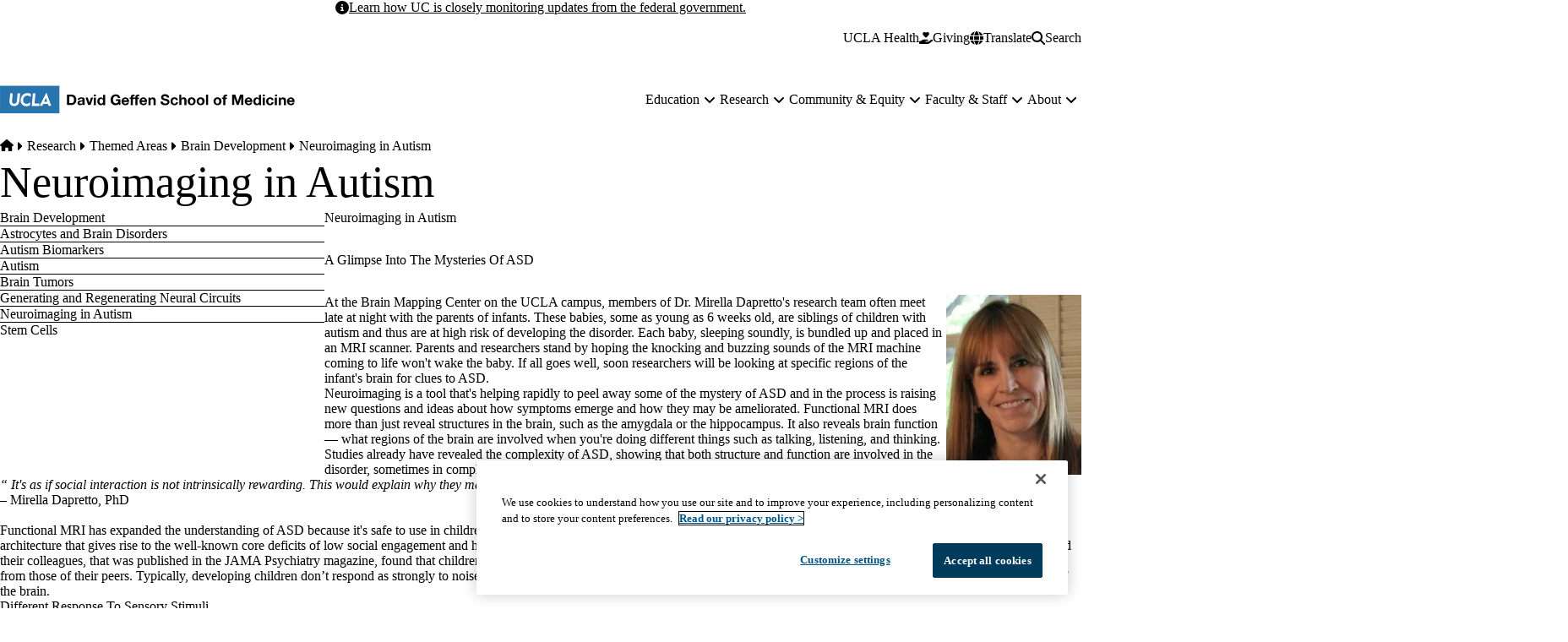

--- FILE ---
content_type: text/html; charset=UTF-8
request_url: https://medschool.ucla.edu/research/themed-areas/neuroscience/the-developing-brain/neuroimaging-in-autism
body_size: 26815
content:


<!DOCTYPE html>
<html lang="en" dir="ltr" prefix="content: http://purl.org/rss/1.0/modules/content/  dc: http://purl.org/dc/terms/  foaf: http://xmlns.com/foaf/0.1/  og: http://ogp.me/ns#  rdfs: http://www.w3.org/2000/01/rdf-schema#  schema: http://schema.org/  sioc: http://rdfs.org/sioc/ns#  sioct: http://rdfs.org/sioc/types#  skos: http://www.w3.org/2004/02/skos/core#  xsd: http://www.w3.org/2001/XMLSchema# " data-theme="dgsom" data-alert="true">
  <head>
    <meta charset="utf-8" />
<meta name="ServiceNow" content="DGIT Web Admin" />
<noscript><style>form.antibot * :not(.antibot-message) { display: none !important; }</style>
</noscript><meta name="description" content="Neuroimaging autism is a tool that&#039;s helping rapidly to peel away the mystery of ASD and how symptoms emerge." />
<meta name="keywords" content="Autistic Brain vs Normal Brain" />
<link rel="canonical" href="https://medschool.ucla.edu/research/themed-areas/neuroscience-research/brain-development/neuroimaging-in-autism" />
<meta property="og:site_name" content="UCLA Medical School" />
<meta property="og:type" content="page" />
<meta property="og:url" content="https://medschool.ucla.edu/research/themed-areas/neuroscience-research/brain-development/neuroimaging-in-autism" />
<meta property="og:title" content="Autistic Brain vs Normal Brain | UCLA Medical School" />
<meta property="og:description" content="Neuroimaging autism is a tool that&#039;s helping rapidly to peel away the mystery of ASD and how symptoms emerge." />
<meta property="og:updated_time" content="2026-01-23T17:55:30-08:00" />
<meta property="article:published_time" content="2022-07-22T16:19:03-07:00" />
<meta property="article:modified_time" content="2026-01-23T17:55:30-08:00" />
<meta name="twitter:card" content="summary" />
<meta name="twitter:title" content="Autistic Brain vs Normal Brain | UCLA Medical School" />
<meta name="twitter:description" content="Neuroimaging autism is a tool that&#039;s helping rapidly to peel away the mystery of ASD and how symptoms emerge." />
<meta name="MobileOptimized" content="width" />
<meta name="HandheldFriendly" content="true" />
<meta name="viewport" content="width=device-width, initial-scale=1.0" />
<script type="application/ld+json">{
    "@context": "https://schema.org",
    "@graph": [
        {
            "breadcrumb": {
                "@type": "BreadcrumbList",
                "itemListElement": [
                    {
                        "@type": "ListItem",
                        "position": 1,
                        "name": "Home",
                        "item": "https://medschool.ucla.edu/"
                    },
                    {
                        "@type": "ListItem",
                        "position": 2,
                        "name": "Research",
                        "item": "https://medschool.ucla.edu/research"
                    },
                    {
                        "@type": "ListItem",
                        "position": 3,
                        "name": "Themed Areas",
                        "item": "https://medschool.ucla.edu/research/themed-areas"
                    },
                    {
                        "@type": "ListItem",
                        "position": 4,
                        "name": "Brain Development",
                        "item": "https://medschool.ucla.edu/research/themed-areas/neuroscience/the-developing-brain"
                    }
                ]
            }
        },
        {
            "@type": "WebSite",
            "@id": "https://medschool.ucla.edu/",
            "name": "UCLA Medical School",
            "url": "https://medschool.ucla.edu/",
            "publisher": {
                "@type": "EducationalOrganization",
                "@id": "https://regents.universityofcalifornia.edu",
                "name": "Regents of the University of California",
                "url": "https://regents.universityofcalifornia.edu"
            },
            "inLanguage": "EN"
        }
    ]
}</script>
<link rel="icon" type="image/png" href="/themes/custom/surface/favicons/favicon-96x96.png" sizes="96x96" />
<link rel="icon" type="image/svg+xml" href="/themes/custom/surface/favicons/favicon.svg" />
<link rel="shortcut icon" href="/themes/custom/surface/favicons/favicon.ico" />
<link rel="apple-touch-icon" sizes="180x180" href="/themes/custom/surface/favicons/apple-touch-icon.png" />
<meta name="apple-mobile-web-app-title" content="UCLA Health" />
<link rel="manifest" href="/themes/custom/surface/favicons/site.webmanifest" />
<link rel="alternate" hreflang="en" href="https://medschool.ucla.edu/research/themed-areas/neuroscience-research/brain-development/neuroimaging-in-autism" />

    <title>Autistic Brain vs Normal Brain | UCLA Medical School</title>
    <link rel="stylesheet" media="all" href="/sites/default/files/css/css_8RgJvTTVvQIKxQ0D9Kt9tZJh3IxnfB3mFRXCzKbqVOk.css?delta=0&amp;language=en&amp;theme=surface&amp;include=[base64]" />
<link rel="stylesheet" media="all" href="https://use.typekit.net/hyh4ixj.css" />
<link rel="stylesheet" media="all" href="/sites/default/files/css/css_zfKS_u9cxYXj0IAk8mSamquk-Dem8irkbZgJdAI4Qmo.css?delta=2&amp;language=en&amp;theme=surface&amp;include=[base64]" />

    <script src="/libraries/fontawesome/js/fontawesome.min.js?v=6.4.2" defer></script>
<script src="/libraries/fontawesome/js/brands.min.js?v=6.4.2" defer></script>
<script src="/libraries/fontawesome/js/solid.min.js?v=6.4.2" defer></script>

    
  </head>
  <body class="no-alert path-node page-node-type-sf-paragraph-page" data-menu="mega" data-search="modal">
    <a href="#main-content" class="visually-hidden focusable skip-link">
  Skip to main content
</a>
    
      <div class="dialog-off-canvas-main-canvas" data-off-canvas-main-canvas>
    <div class="layout-container">
      
  

<header id="header" class="site-header" data-drupal-selector="site-header" role="banner" data-once="navigation">
                <section class="site-alert">
  <div class="container">
    <div class="site-alert__content">
      <span class="fa-solid fa-circle-info"></span>
      <span class="site-alert__text"><p><a href="https://www.universityofcalifornia.edu/federal-updates"><strong>Learn how UC is closely monitoring updates from the federal government.</strong></a></p></span>
    </div>
  </div>
</section>
          
  <section class="site-secondary">
    <div class="container">
      <div class="site-secondary__content">
              

        <ul class="menu menu--secondary ">
                                
                
                                    
        
        
        
                
        <li class="menu__item menu__item--link">
                      <a href="https://www.uclahealth.org/" class="menu__link menu__link--link">UCLA Health</a>
                  </li>
          </ul>
  

    
        <div class="site-secondary__buttons">
                        <a href="https://www.uclahealth.org/giving/ways-give" class="button button--give site-secondary__link" target="_blank">
  <svg aria-hidden="true" xmlns="http://www.w3.org/2000/svg" viewBox="0 0 576 512">
    <path fill="currentColor" d="M148 76.6C148 34.3 182.3 0 224.6 0c20.3 0 39.8 8.1 54.1 22.4l9.3 9.3 9.3-9.3C311.6 8.1 331.1 0 351.4 0C393.7 0 428 34.3 428 76.6c0 20.3-8.1 39.8-22.4 54.1L302.1 234.1c-7.8 7.8-20.5 7.8-28.3 0L170.4 130.7C156.1 116.4 148 96.9 148 76.6zM568.2 336.3c13.1 17.8 9.3 42.8-8.5 55.9L433.1 485.5c-23.4 17.2-51.6 26.5-80.7 26.5H192 32c-17.7 0-32-14.3-32-32V416c0-17.7 14.3-32 32-32H68.8l44.9-36c22.7-18.2 50.9-28 80-28H272h16 64c17.7 0 32 14.3 32 32s-14.3 32-32 32H288 272c-8.8 0-16 7.2-16 16s7.2 16 16 16H392.6l119.7-88.2c17.8-13.1 42.8-9.3 55.9 8.5zM193.6 384l0 0-.9 0c.3 0 .6 0 .9 0z"/>
  </svg>
  <span>Giving</span>
</a>
      
      

<div class="translate">
  <button aria-label="Google Translate" class="button button--translate site-secondary__link" role="button" type="button" aria-expanded="false" aria-controls="translate__container" data-drupal-selector="translate-button">
  <svg aria-hidden="true" xmlns="http://www.w3.org/2000/svg" viewBox="0 0 512 512">
    <path fill="currentColor" d="M352 256c0 22.2-1.2 43.6-3.3 64H163.3c-2.2-20.4-3.3-41.8-3.3-64s1.2-43.6 3.3-64H348.7c2.2 20.4 3.3 41.8 3.3 64zm28.8-64H503.9c5.3 20.5 8.1 41.9 8.1 64s-2.8 43.5-8.1 64H380.8c2.1-20.6 3.2-42 3.2-64s-1.1-43.4-3.2-64zm112.6-32H376.7c-10-63.9-29.8-117.4-55.3-151.6c78.3 20.7 142 77.5 171.9 151.6zm-149.1 0H167.7c6.1-36.4 15.5-68.6 27-94.7c10.5-23.6 22.2-40.7 33.5-51.5C239.4 3.2 248.7 0 256 0s16.6 3.2 27.8 13.8c11.3 10.8 23 27.9 33.5 51.5c11.6 26 21 58.2 27 94.7zm-209 0H18.6C48.6 85.9 112.2 29.1 190.6 8.4C165.1 42.6 145.3 96.1 135.3 160zM8.1 192H131.2c-2.1 20.6-3.2 42-3.2 64s1.1 43.4 3.2 64H8.1C2.8 299.5 0 278.1 0 256s2.8-43.5 8.1-64zM194.7 446.6c-11.6-26-20.9-58.2-27-94.6H344.3c-6.1 36.4-15.5 68.6-27 94.6c-10.5 23.6-22.2 40.7-33.5 51.5C272.6 508.8 263.3 512 256 512s-16.6-3.2-27.8-13.8c-11.3-10.8-23-27.9-33.5-51.5zM135.3 352c10 63.9 29.8 117.4 55.3 151.6C112.2 482.9 48.6 426.1 18.6 352H135.3zm358.1 0c-30 74.1-93.6 130.9-171.9 151.6c25.5-34.2 45.2-87.7 55.3-151.6H493.4z"/>
  </svg>
  <span>Translate</span>
</button>
  <div class="translate__container" data-drupal-selector="translate-container">
    <div class="translate__caret"></div>
    <div class="translate__menu"></div>
  </div>

  <script>window.gtranslateSettings = {"default_language":"en","native_language_names":true,"languages":["en","ar","zh-CN","zh-TW","tl","it","ja","ko","fa","ru","es","vi"],"wrapper_selector":".translate__menu"}</script>
  <script src="https://cdn.gtranslate.net/widgets/latest/ln.js" defer></script>
</div>
      <button class="button button--search site-secondary__link" aria-label="Search Form" data-drupal-selector="search-open" aria-expanded="false">
  <svg xmlns="http://www.w3.org/2000/svg" viewBox="0 0 512 512">
    <path fill="currentColor" d="M416 208c0 45.9-14.9 88.3-40 122.7L502.6 457.4c12.5 12.5 12.5 32.8 0 45.3s-32.8 12.5-45.3 0L330.7 376c-34.4 25.2-76.8 40-122.7 40C93.1 416 0 322.9 0 208S93.1 0 208 0S416 93.1 416 208zM208 352c79.5 0 144-64.5 144-144s-64.5-144-144-144S64 128.5 64 208s64.5 144 144 144z"/>
  </svg>
  <span class="button__close">Search</span>
</button>
            </div>
      </div>
    </div>
  </section>

  <section class="site-primary">
    <div class="container">
      <div class="site-primary__content">
              <a href="/" rel="home" class="site-branding site-branding--extended">
      <img src="https://medschool.ucla.edu/sites/default/files/logos/logo-2.svg" alt="Home" />
  </a>
    
              <nav id="site-navigation" class="site-navigation" data-drupal-selector="site-navigation">
  <div class="site-navigation-container">
              

  
              <ul class="menu-main menu-main--mega menu-main--level-1" data-type="mega" data-drupal-selector="menu-main--level-1" >
    
                                
                
                                    
                                    
        
        
                                    
        
        
                                    
                          
                
        <li class="menu__item menu__item--link menu__item--level-1 is-expanded menu__item--has-children" data-drupal-selector="menu__item--has-children">
          
                      <a href="/education" class="menu__link menu__link--link menu__link--level-1 is-expanded menu__link--has-children" data-drupal-selector="menu__link--has-children" data-drupal-link-system-path="node/3711">            <span class="menu__link-inner menu__link-inner--level-1">Education</span>
          </a>

                                          <button class="menu-toggle" data-drupal-selector="menu-toggle" aria-controls="menu-main-item-1" aria-expanded="false">
  <span class="visually-hidden">Education sub-navigation</span>
  <span class="fas fa-plus menu-toggle__icon--mobile" aria-hidden="true"></span>
  <span class="fas fa-minus menu-toggle__icon--mobile-open" aria-hidden="true"></span>
  <span class="fas fa-angle-down menu-toggle__icon--desktop" aria-hidden="true"></span>
</button>
              
              
                                                
              <ul class="menu-main menu-main--level-2" id="menu-main-item-1" data-drupal-selector="menu-main--level-2" >
    
                                
                
                                    
        
                                    
        
                                    
        
        
                                    
                          
                
        <li class="menu__item menu__item--link menu__item--level-2 is-expanded menu__item--has-children" >
          
                      <a href="/education/pre-med-pre-health-opportunities" class="menu__link menu__link--link menu__link--level-2 is-expanded menu__link--has-children" data-drupal-link-system-path="node/3041">            <span class="menu__link-inner menu__link-inner--level-2">Pre-Med &amp; Pre-Health Opportunities</span>
          </a>

                          
              
                                                
              <ul class="menu-main menu-main--level-3">
    
                                
                
                                    
        
        
                                    
        
        
        
        
                          
                
        <li class="menu__item menu__item--link menu__item--level-3" >
          
                      <a href="/education/pre-med-pre-health-opportunities/pre-health-guidance-center" class="menu__link menu__link--link menu__link--level-3" data-drupal-link-system-path="node/7581">            <span class="menu__link-inner menu__link-inner--level-3">Pre-Health Guidance Center</span>
          </a>

            
                  </li>
                                
                
                                    
        
        
                                    
        
        
        
        
                          
                
        <li class="menu__item menu__item--link menu__item--level-3" >
          
                      <a href="/education/pre-med-pre-health-opportunities/pre-med-enrichment-program" class="menu__link menu__link--link menu__link--level-3" data-drupal-link-system-path="node/3211">            <span class="menu__link-inner menu__link-inner--level-3">Pre-Med Enrichment Program</span>
          </a>

            
                  </li>
                                
                
                                    
        
        
                                    
        
        
        
        
                          
                
        <li class="menu__item menu__item--link menu__item--level-3" >
          
                      <a href="/education/pre-med-pre-health-opportunities/re-application-program" class="menu__link menu__link--link menu__link--level-3" data-drupal-link-system-path="node/3261">            <span class="menu__link-inner menu__link-inner--level-3">Re-Application Program</span>
          </a>

            
                  </li>
                                
                
                                    
        
        
                                    
                                    
        
        
        
                          
                
        <li class="menu__item menu__item--link menu__item--level-3 is-expanded" >
          
                      <a href="/education/pre-med-pre-health-opportunities/shpep" class="menu__link menu__link--link menu__link--level-3 is-expanded" data-drupal-link-system-path="node/3326">            <span class="menu__link-inner menu__link-inner--level-3">SHPEP</span>
          </a>

            
                  </li>
                                
                
                                    
        
        
                                    
        
        
        
        
                          
                
        <li class="menu__item menu__item--link menu__item--level-3" >
          
                      <a href="/education/pre-med-pre-health-opportunities/ucla-wide-opportunities" class="menu__link menu__link--link menu__link--level-3" data-drupal-link-system-path="node/3331">            <span class="menu__link-inner menu__link-inner--level-3">UCLA-wide Opportunities</span>
          </a>

            
                  </li>
                                
                
                                    
        
        
                                    
        
        
        
        
                          
                
        <li class="menu__item menu__item--link menu__item--level-3" >
          
                      <a href="/education/pre-med-pre-health-opportunities/program-alumni" class="menu__link menu__link--link menu__link--level-3" data-drupal-link-system-path="node/3356">            <span class="menu__link-inner menu__link-inner--level-3">Program Alumni</span>
          </a>

            
                  </li>
                                
                
                                    
        
        
                                    
        
        
        
        
                          
                
        <li class="menu__item menu__item--link menu__item--level-3" >
          
                      <a href="/education/pre-med-pre-health-opportunities/connect-with-us" class="menu__link menu__link--link menu__link--level-3" data-drupal-link-system-path="node/3426">            <span class="menu__link-inner menu__link-inner--level-3">Connect With Us</span>
          </a>

            
                  </li>
          </ul>
  
                          
                  </li>
                                
                
                                    
        
                                    
        
                                    
        
        
                                    
                          
                
        <li class="menu__item menu__item--link menu__item--level-2 is-expanded menu__item--has-children" >
          
                      <a href="/education/md-education" class="menu__link menu__link--link menu__link--level-2 is-expanded menu__link--has-children" data-drupal-link-system-path="node/3431">            <span class="menu__link-inner menu__link-inner--level-2">MD Education</span>
          </a>

                          
              
                                                
              <ul class="menu-main menu-main--level-3">
    
                                
                
                                    
        
        
                                    
                                    
        
        
                                    
                          
                
        <li class="menu__item menu__item--link menu__item--level-3 is-expanded menu__item--has-children" >
          
                      <a href="/education/md-education/admissions" class="menu__link menu__link--link menu__link--level-3 is-expanded menu__link--has-children" data-drupal-link-system-path="node/11971">            <span class="menu__link-inner menu__link-inner--level-3">Admissions</span>
          </a>

                          
              
                          
                  </li>
                                
                
                                    
        
        
                                    
                                    
        
        
                                    
                          
                
        <li class="menu__item menu__item--link menu__item--level-3 is-expanded menu__item--has-children" >
          
                      <a href="/education/md-education/lcme-accreditation" class="menu__link menu__link--link menu__link--level-3 is-expanded menu__link--has-children" data-drupal-link-system-path="node/23491">            <span class="menu__link-inner menu__link-inner--level-3">LCME Accreditation</span>
          </a>

                          
              
                          
                  </li>
                                
                
                                    
        
        
                                    
                                    
        
        
                                    
                          
                
        <li class="menu__item menu__item--link menu__item--level-3 is-expanded menu__item--has-children" >
          
                      <a href="/education/md-education/career-development" class="menu__link menu__link--link menu__link--level-3 is-expanded menu__link--has-children" data-drupal-link-system-path="node/2526">            <span class="menu__link-inner menu__link-inner--level-3">Career Development</span>
          </a>

                          
              
                          
                  </li>
                                
                
                                    
        
        
                                    
                                    
        
        
                                    
                          
                
        <li class="menu__item menu__item--link menu__item--level-3 is-expanded menu__item--has-children" >
          
                      <a href="/education/md-education/curriculum" class="menu__link menu__link--link menu__link--level-3 is-expanded menu__link--has-children" data-drupal-link-system-path="node/2366">            <span class="menu__link-inner menu__link-inner--level-3">Curriculum</span>
          </a>

                          
              
                          
                  </li>
                                
                
                                    
        
        
                                    
                                    
        
        
                                    
                          
                
        <li class="menu__item menu__item--link menu__item--level-3 is-expanded menu__item--has-children" >
          
                      <a href="/education/md-education/current-students" class="menu__link menu__link--link menu__link--level-3 is-expanded menu__link--has-children" data-drupal-link-system-path="node/2496">            <span class="menu__link-inner menu__link-inner--level-3">Current Students</span>
          </a>

                          
              
                          
                  </li>
                                
                
                                    
        
        
                                    
                                    
        
        
                                    
                          
                
        <li class="menu__item menu__item--link menu__item--level-3 is-expanded menu__item--has-children" >
          
                      <a href="/education/md-education/degrees-programs" class="menu__link menu__link--link menu__link--level-3 is-expanded menu__link--has-children" data-drupal-link-system-path="node/3001">            <span class="menu__link-inner menu__link-inner--level-3">Degrees &amp; Programs</span>
          </a>

                          
              
                          
                  </li>
                                
                
                                    
        
        
                                    
                                    
        
        
                                    
                          
                
        <li class="menu__item menu__item--link menu__item--level-3 is-expanded menu__item--has-children" >
          
                      <a href="/education/md-education/financial-aid-scholarships" class="menu__link menu__link--link menu__link--level-3 is-expanded menu__link--has-children" data-drupal-link-system-path="node/3686">            <span class="menu__link-inner menu__link-inner--level-3">Financial Aid &amp; Scholarships</span>
          </a>

                          
              
                          
                  </li>
                                
                
                                    
        
        
                                    
        
        
        
        
                          
                
        <li class="menu__item menu__item--link menu__item--level-3" >
          
                      <a href="/education/md-education/research-opportunities" class="menu__link menu__link--link menu__link--level-3" data-drupal-link-system-path="node/3011">            <span class="menu__link-inner menu__link-inner--level-3">Research Opportunities</span>
          </a>

            
                  </li>
                                
                
                                    
        
        
                                    
                                    
        
        
                                    
                          
                
        <li class="menu__item menu__item--link menu__item--level-3 is-expanded menu__item--has-children" >
          
                      <a href="/education/md-education/student-life-events" class="menu__link menu__link--link menu__link--level-3 is-expanded menu__link--has-children" data-drupal-link-system-path="node/2581">            <span class="menu__link-inner menu__link-inner--level-3">Student Life &amp; Events</span>
          </a>

                          
              
                          
                  </li>
                                
                
                                    
        
        
                                    
                                    
        
        
                                    
                          
                
        <li class="menu__item menu__item--link menu__item--level-3 is-expanded menu__item--has-children" >
          
                      <a href="/education/md-education/visiting-students" class="menu__link menu__link--link menu__link--level-3 is-expanded menu__link--has-children" data-drupal-link-system-path="node/2626">            <span class="menu__link-inner menu__link-inner--level-3">Visiting Students</span>
          </a>

                          
              
                          
                  </li>
          </ul>
  
                          
                  </li>
                                
                
                                    
        
                                    
        
                                    
        
        
                                    
                          
                
        <li class="menu__item menu__item--link menu__item--level-2 is-expanded menu__item--has-children" >
          
                      <a href="/education/medical-residencies-fellowships" class="menu__link menu__link--link menu__link--level-2 is-expanded menu__link--has-children" data-drupal-link-system-path="node/5871">            <span class="menu__link-inner menu__link-inner--level-2">Medical Residencies &amp; Fellowships</span>
          </a>

                          
              
                                                
              <ul class="menu-main menu-main--level-3">
    
                                
                
                                    
        
        
                                    
                                    
        
        
                                    
                          
                
        <li class="menu__item menu__item--link menu__item--level-3 is-expanded menu__item--has-children" >
          
                      <a href="/education/medical-residencies-fellowships/graduate-medical-education" class="menu__link menu__link--link menu__link--level-3 is-expanded menu__link--has-children" data-drupal-link-system-path="node/3731">            <span class="menu__link-inner menu__link-inner--level-3">Graduate Medical Education</span>
          </a>

                          
              
                          
                  </li>
                                
                
                                    
        
        
                                    
                                    
        
        
                                    
                          
                
        <li class="menu__item menu__item--link menu__item--level-3 is-expanded menu__item--has-children" >
          
                      <a href="/education/medical-residencies-fellowships/medical-residency-fellowship-programs" class="menu__link menu__link--link menu__link--level-3 is-expanded menu__link--has-children" data-drupal-link-system-path="node/11851">            <span class="menu__link-inner menu__link-inner--level-3">Medical Residency &amp; Fellowship Programs</span>
          </a>

                          
              
                          
                  </li>
                                
                
                                    
        
        
                                    
                                    
        
        
                                    
                          
                
        <li class="menu__item menu__item--link menu__item--level-3 is-expanded menu__item--has-children" >
          
                      <a href="/education/medical-residencies-fellowships/prospective-residents-fellows" class="menu__link menu__link--link menu__link--level-3 is-expanded menu__link--has-children" data-drupal-link-system-path="node/11846">            <span class="menu__link-inner menu__link-inner--level-3">Prospective Residents &amp; Fellows</span>
          </a>

                          
              
                          
                  </li>
                                
                
                                    
        
        
                                    
                                    
        
        
                                    
                          
                
        <li class="menu__item menu__item--link menu__item--level-3 is-expanded menu__item--has-children" >
          
                      <a href="/education/medical-residencies-fellowships/incoming-residents" class="menu__link menu__link--link menu__link--level-3 is-expanded menu__link--has-children" data-drupal-link-system-path="node/3746">            <span class="menu__link-inner menu__link-inner--level-3">Incoming Residents</span>
          </a>

                          
              
                          
                  </li>
                                
                
                                    
        
        
                                    
                                    
        
        
                                    
                          
                
        <li class="menu__item menu__item--link menu__item--level-3 is-expanded menu__item--has-children" >
          
                      <a href="/education/medical-residencies-fellowships/current-residents" class="menu__link menu__link--link menu__link--level-3 is-expanded menu__link--has-children" data-drupal-link-system-path="node/5901">            <span class="menu__link-inner menu__link-inner--level-3">Current Residents</span>
          </a>

                          
              
                          
                  </li>
                                
                
                                    
        
        
                                    
        
        
        
        
                          
                
        <li class="menu__item menu__item--link menu__item--level-3" >
          
                      <a href="/education/medical-residencies-fellowships/credentials-verification" class="menu__link menu__link--link menu__link--level-3" data-drupal-link-system-path="node/3736">            <span class="menu__link-inner menu__link-inner--level-3">Credentials Verification</span>
          </a>

            
                  </li>
          </ul>
  
                          
                  </li>
                                
                
                                    
        
                                    
        
                                    
        
        
                                    
                          
                
        <li class="menu__item menu__item--link menu__item--level-2 is-expanded menu__item--has-children" >
          
                      <a href="/education/graduate-students-postdoctoral-scholars" class="menu__link menu__link--link menu__link--level-2 is-expanded menu__link--has-children" data-drupal-link-system-path="node/3926">            <span class="menu__link-inner menu__link-inner--level-2">Graduate Students &amp; Postdoctoral Scholars</span>
          </a>

                          
              
                                                
              <ul class="menu-main menu-main--level-3">
    
                                
                
                                    
        
        
                                    
        
        
        
        
                          
                
        <li class="menu__item menu__item--link menu__item--level-3" >
          
                      <a href="https://bioscience.ucla.edu/" class="menu__link menu__link--link menu__link--level-3">            <span class="menu__link-inner menu__link-inner--level-3">Graduate Programs in Bioscience</span>
          </a>

            
                  </li>
                                
                
                                    
        
        
                                    
        
        
        
        
                          
                
        <li class="menu__item menu__item--link menu__item--level-3" >
          
                      <a href="https://bioscience.ucla.edu/professional-development-resources/" class="menu__link menu__link--link menu__link--level-3">            <span class="menu__link-inner menu__link-inner--level-3">Graduate Student Professional Development</span>
          </a>

            
                  </li>
                                
                
                                    
        
        
                                    
        
        
        
        
                          
                
        <li class="menu__item menu__item--link menu__item--level-3" >
          
                      <a href="https://www.biomedpostdoc.ucla.edu/professional-development/" class="menu__link menu__link--link menu__link--level-3">            <span class="menu__link-inner menu__link-inner--level-3">Postdoctoral Professional Development</span>
          </a>

            
                  </li>
                                
                
                                    
        
        
                                    
        
        
        
        
                          
                
        <li class="menu__item menu__item--link menu__item--level-3" >
          
                      <a href="https://www.biomedpostdoc.ucla.edu/" class="menu__link menu__link--link menu__link--level-3">            <span class="menu__link-inner menu__link-inner--level-3">UCLA Bioscience Postdoctoral Affairs</span>
          </a>

            
                  </li>
          </ul>
  
                          
                  </li>
                                
                
                                    
        
                                    
        
                                    
        
        
                                    
                          
                
        <li class="menu__item menu__item--link menu__item--level-2 is-expanded menu__item--has-children" >
          
                      <a href="/education/center-for-continuing-professional-development-ccpd" class="menu__link menu__link--link menu__link--level-2 is-expanded menu__link--has-children" data-drupal-link-system-path="node/11856">            <span class="menu__link-inner menu__link-inner--level-2">Center for Continuing Professional Development (CCPD)</span>
          </a>

                          
              
                                                
              <ul class="menu-main menu-main--level-3">
    
                                
                
                                    
        
        
                                    
                                    
        
        
                                    
                          
                
        <li class="menu__item menu__item--link menu__item--level-3 is-expanded menu__item--has-children" >
          
                      <a href="/education/center-for-continuing-professional-development-ccpd/about-us" class="menu__link menu__link--link menu__link--level-3 is-expanded menu__link--has-children" data-drupal-link-system-path="node/10106">            <span class="menu__link-inner menu__link-inner--level-3">About Us</span>
          </a>

                          
              
                          
                  </li>
                                
                
                                    
        
        
                                    
        
        
        
        
                          
                
        <li class="menu__item menu__item--link menu__item--level-3" >
          
                      <a href="/education/center-for-continuing-professional-development-ccpd/planners" class="menu__link menu__link--link menu__link--level-3" data-drupal-link-system-path="node/10061">            <span class="menu__link-inner menu__link-inner--level-3">Planners</span>
          </a>

            
                  </li>
                                
                
                                    
        
        
                                    
                                    
        
        
                                    
                          
                
        <li class="menu__item menu__item--link menu__item--level-3 is-expanded menu__item--has-children" >
          
                      <a href="/education/center-for-continuing-professional-development-ccpd/educators" class="menu__link menu__link--link menu__link--level-3 is-expanded menu__link--has-children" data-drupal-link-system-path="node/10211">            <span class="menu__link-inner menu__link-inner--level-3">Educators</span>
          </a>

                          
              
                          
                  </li>
                                
                
                                    
        
        
                                    
                                    
        
        
                                    
                          
                
        <li class="menu__item menu__item--link menu__item--level-3 is-expanded menu__item--has-children" >
          
                      <a href="/education/center-for-continuing-professional-development-ccpd/learners" class="menu__link menu__link--link menu__link--level-3 is-expanded menu__link--has-children" data-drupal-link-system-path="node/10321">            <span class="menu__link-inner menu__link-inner--level-3">Learners</span>
          </a>

                          
              
                          
                  </li>
                                
                
                                    
        
        
                                    
                                    
        
        
                                    
                          
                
        <li class="menu__item menu__item--link menu__item--level-3 is-expanded menu__item--has-children" >
          
                      <a href="/education/center-for-continuing-professional-development-ccpd/sponsors" class="menu__link menu__link--link menu__link--level-3 is-expanded menu__link--has-children" data-drupal-link-system-path="node/10296">            <span class="menu__link-inner menu__link-inner--level-3">Sponsors</span>
          </a>

                          
              
                          
                  </li>
                                
                
                                    
        
        
                                    
        
        
        
        
                          
                
        <li class="menu__item menu__item--link menu__item--level-3" >
          
                      <a href="https://wkf.ms/3lc4Xce" class="menu__link menu__link--link menu__link--level-3">            <span class="menu__link-inner menu__link-inner--level-3">Request a CE Consultation</span>
          </a>

            
                  </li>
          </ul>
  
                          
                  </li>
                                
                
                                    
        
                                    
        
                                    
        
        
                                    
                          
                
        <li class="menu__item menu__item--link menu__item--level-2 is-expanded menu__item--has-children" >
          
                      <a href="/education/alumni-friends" class="menu__link menu__link--link menu__link--level-2 is-expanded menu__link--has-children" data-drupal-link-system-path="node/7786">            <span class="menu__link-inner menu__link-inner--level-2">Alumni &amp; Friends</span>
          </a>

                          
              
                                                
              <ul class="menu-main menu-main--level-3">
    
                                
                
                                    
        
        
                                    
                                    
        
        
                                    
                          
                
        <li class="menu__item menu__item--link menu__item--level-3 is-expanded menu__item--has-children" >
          
                      <a href="/education/alumni-friends/2025-alumni-reunions" class="menu__link menu__link--link menu__link--level-3 is-expanded menu__link--has-children" data-drupal-link-system-path="node/26406">            <span class="menu__link-inner menu__link-inner--level-3">2025 Alumni Reunions</span>
          </a>

                          
              
                          
                  </li>
                                
                
                                    
        
        
                                    
        
        
        
        
                          
                
        <li class="menu__item menu__item--link menu__item--level-3" >
          
                      <a href="/education/alumni-friends/document-requests-verifications" class="menu__link menu__link--link menu__link--level-3" data-drupal-link-system-path="node/6471">            <span class="menu__link-inner menu__link-inner--level-3">Document Requests &amp; Verifications</span>
          </a>

            
                  </li>
          </ul>
  
                          
                  </li>
          </ul>
  
                          
                  </li>
                                
                
                                    
                                    
        
        
                                    
        
                                    
                                    
                          
                
        <li class="menu__item menu__item--link menu__item--level-1 is-expanded menu__item--active-trail menu__item--has-children" data-drupal-selector="menu__item--has-children">
          
                      <a href="/research" class="menu__link menu__link--link menu__link--level-1 is-expanded menu__link--active-trail menu__link--has-children" data-drupal-selector="menu__link--has-children" data-drupal-link-system-path="node/3536">            <span class="menu__link-inner menu__link-inner--level-1">Research</span>
          </a>

                                          <button class="menu-toggle" data-drupal-selector="menu-toggle" aria-controls="menu-main-item-12" aria-expanded="false">
  <span class="visually-hidden">Research sub-navigation</span>
  <span class="fas fa-plus menu-toggle__icon--mobile" aria-hidden="true"></span>
  <span class="fas fa-minus menu-toggle__icon--mobile-open" aria-hidden="true"></span>
  <span class="fas fa-angle-down menu-toggle__icon--desktop" aria-hidden="true"></span>
</button>
              
              
                                                
              <ul class="menu-main menu-main--level-2" id="menu-main-item-12" data-drupal-selector="menu-main--level-2" >
    
                                
                
                                    
        
                                    
        
                                    
        
        
                                    
                          
                
        <li class="menu__item menu__item--link menu__item--level-2 is-expanded menu__item--has-children" >
          
                      <a href="/research/training-career-development" class="menu__link menu__link--link menu__link--level-2 is-expanded menu__link--has-children" data-drupal-link-system-path="node/23596">            <span class="menu__link-inner menu__link-inner--level-2">Training &amp; Career Development</span>
          </a>

                          
              
                                                
              <ul class="menu-main menu-main--level-3">
    
                                
                
                                    
        
        
                                    
        
        
        
        
                          
                
        <li class="menu__item menu__item--link menu__item--level-3" >
          
                      <a href="/research/training-career-development/graduate-students-postdoctoral-scholars" class="menu__link menu__link--link menu__link--level-3" data-drupal-link-system-path="node/2256">            <span class="menu__link-inner menu__link-inner--level-3">Graduate Students &amp; Postdoctoral Scholars</span>
          </a>

            
                  </li>
                                
                
                                    
        
        
                                    
        
        
        
        
                          
                
        <li class="menu__item menu__item--link menu__item--level-3" >
          
                      <a href="/research/training-career-development/md-students" class="menu__link menu__link--link menu__link--level-3" data-drupal-link-system-path="node/3006">            <span class="menu__link-inner menu__link-inner--level-3">MD Students</span>
          </a>

            
                  </li>
                                
                
                                    
        
        
                                    
        
        
        
        
                          
                
        <li class="menu__item menu__item--link menu__item--level-3" >
          
                      <a href="/research/training-career-development/residents-fellows" class="menu__link menu__link--link menu__link--level-3" data-drupal-link-system-path="node/2251">            <span class="menu__link-inner menu__link-inner--level-3">Residents &amp; Fellows</span>
          </a>

            
                  </li>
                                
                
                                    
        
        
                                    
        
        
        
        
                          
                
        <li class="menu__item menu__item--link menu__item--level-3" >
          
                      <a href="/research/training-career-development/physician-scientists" class="menu__link menu__link--link menu__link--level-3" data-drupal-link-system-path="node/22701">            <span class="menu__link-inner menu__link-inner--level-3">Physician-Scientists</span>
          </a>

            
                  </li>
                                
                
                                    
        
        
                                    
        
        
        
        
                          
                
        <li class="menu__item menu__item--link menu__item--level-3" >
          
                      <a href="/research/training-career-development/faculty" class="menu__link menu__link--link menu__link--level-3" data-drupal-link-system-path="node/2261">            <span class="menu__link-inner menu__link-inner--level-3">Faculty</span>
          </a>

            
                  </li>
          </ul>
  
                          
                  </li>
                                
                
                                    
        
                                    
        
                                    
        
        
                                    
                          
                
        <li class="menu__item menu__item--link menu__item--level-2 is-expanded menu__item--has-children" >
          
                      <a href="/research/research-infrastructure" class="menu__link menu__link--link menu__link--level-2 is-expanded menu__link--has-children" data-drupal-link-system-path="node/2971">            <span class="menu__link-inner menu__link-inner--level-2">Research Infrastructure</span>
          </a>

                          
              
                                                
              <ul class="menu-main menu-main--level-3">
    
                                
                
                                    
        
        
                                    
                                    
        
        
                                    
                          
                
        <li class="menu__item menu__item--link menu__item--level-3 is-expanded menu__item--has-children" >
          
                      <a href="/research/research-infrastructure/administrative-support" class="menu__link menu__link--link menu__link--level-3 is-expanded menu__link--has-children" data-drupal-link-system-path="node/2216">            <span class="menu__link-inner menu__link-inner--level-3">Administrative Support</span>
          </a>

                          
              
                          
                  </li>
                                
                
                                    
        
        
                                    
                                    
        
        
                                    
                          
                
        <li class="menu__item menu__item--link menu__item--level-3 is-expanded menu__item--has-children" >
          
                      <a href="/research/research-infrastructure/freezer-maintenance-manuals" title="Maintenance procedures for refrigerators and freezers" class="menu__link menu__link--link menu__link--level-3 is-expanded menu__link--has-children" data-drupal-link-system-path="node/10056">            <span class="menu__link-inner menu__link-inner--level-3">Freezer Maintenance Manuals</span>
          </a>

                          
              
                          
                  </li>
                                
                
                                    
        
        
                                    
        
        
        
        
                          
                
        <li class="menu__item menu__item--link menu__item--level-3" >
          
                      <a href="https://ctsi.ucla.edu/" class="menu__link menu__link--link menu__link--level-3">            <span class="menu__link-inner menu__link-inner--level-3">CTSI Resources</span>
          </a>

            
                  </li>
                                
                
                                    
        
        
                                    
        
        
        
        
                          
                
        <li class="menu__item menu__item--link menu__item--level-3" >
          
                      <a href="https://stemcell.ucla.edu/facilities-and-technologies" class="menu__link menu__link--link menu__link--level-3">            <span class="menu__link-inner menu__link-inner--level-3">Broad Resources</span>
          </a>

            
                  </li>
                                
                
                                    
        
        
                                    
        
        
        
        
                          
                
        <li class="menu__item menu__item--link menu__item--level-3" >
          
                      <a href="/research/research-infrastructure/research-cores" class="menu__link menu__link--link menu__link--level-3" data-drupal-link-system-path="node/2226">            <span class="menu__link-inner menu__link-inner--level-3">Research Cores</span>
          </a>

            
                  </li>
                                
                
                                    
        
        
                                    
        
        
        
        
                          
                
        <li class="menu__item menu__item--link menu__item--level-3" >
          
                      <a href="https://it.uclahealth.org/about/dgit/who-we-are/teams/research-informatics-team" class="menu__link menu__link--link menu__link--level-3">            <span class="menu__link-inner menu__link-inner--level-3">Research Computing</span>
          </a>

            
                  </li>
                                
                
                                    
        
        
                                    
                                    
        
        
                                    
                          
                
        <li class="menu__item menu__item--link menu__item--level-3 is-expanded menu__item--has-children" >
          
                      <a href="/research/research-infrastructure/research-safety" class="menu__link menu__link--link menu__link--level-3 is-expanded menu__link--has-children" data-drupal-link-system-path="node/2231">            <span class="menu__link-inner menu__link-inner--level-3">Research Safety</span>
          </a>

                          
              
                          
                  </li>
                                
                
                                    
        
        
                                    
        
        
        
        
                          
                
        <li class="menu__item menu__item--link menu__item--level-3" >
          
                      <a href="https://www.uclahealthcareers.org/job-search-results/?category[]=Research" class="menu__link menu__link--link menu__link--level-3">            <span class="menu__link-inner menu__link-inner--level-3">Careers</span>
          </a>

            
                  </li>
          </ul>
  
                          
                  </li>
                                
                
                                    
        
                                    
        
                                    
        
                                    
                                    
                          
                
        <li class="menu__item menu__item--link menu__item--level-2 is-expanded menu__item--active-trail menu__item--has-children" >
          
                      <a href="/research/themed-areas" class="menu__link menu__link--link menu__link--level-2 is-expanded menu__link--active-trail menu__link--has-children" data-drupal-link-system-path="node/2266">            <span class="menu__link-inner menu__link-inner--level-2">Themed Areas</span>
          </a>

                          
              
                                                
              <ul class="menu-main menu-main--level-3">
    
                                
                
                                    
        
        
                                    
        
        
        
        
                          
                
        <li class="menu__item menu__item--link menu__item--level-3" >
          
                      <a href="https://cancer.ucla.edu/" class="menu__link menu__link--link menu__link--level-3">            <span class="menu__link-inner menu__link-inner--level-3">Cancer</span>
          </a>

            
                  </li>
                                
                
                                    
        
        
                                    
                                    
        
        
                                    
                          
                
        <li class="menu__item menu__item--link menu__item--level-3 is-expanded menu__item--has-children" >
          
                      <a href="/research/themed-areas/cardiovascular-research" class="menu__link menu__link--link menu__link--level-3 is-expanded menu__link--has-children" data-drupal-link-system-path="node/11841">            <span class="menu__link-inner menu__link-inner--level-3">Cardiovascular Research</span>
          </a>

                          
              
                          
                  </li>
                                
                
                                    
        
        
                                    
                                    
        
        
                                    
                          
                
        <li class="menu__item menu__item--link menu__item--level-3 is-expanded menu__item--has-children" >
          
                      <a href="/research/themed-areas/health-equity-translational-social-science" class="menu__link menu__link--link menu__link--level-3 is-expanded menu__link--has-children" data-drupal-link-system-path="node/11881">            <span class="menu__link-inner menu__link-inner--level-3">Health Equity &amp; Translational Social Science</span>
          </a>

                          
              
                          
                  </li>
                                
                
                                    
        
        
                                    
                                    
        
        
                                    
                          
                
        <li class="menu__item menu__item--link menu__item--level-3 is-expanded menu__item--has-children" >
          
                      <a href="/research/themed-areas/immunity-inflammation-infection-transplantation" class="menu__link menu__link--link menu__link--level-3 is-expanded menu__link--has-children" data-drupal-link-system-path="node/11901">            <span class="menu__link-inner menu__link-inner--level-3">Immunity, Inflammation, Infection &amp; Transplantation</span>
          </a>

                          
              
                          
                  </li>
                                
                
                                    
        
        
                                    
                                    
        
        
                                    
                          
                
        <li class="menu__item menu__item--link menu__item--level-3 is-expanded menu__item--has-children" >
          
                      <a href="/research/themed-areas/metabolism-research" class="menu__link menu__link--link menu__link--level-3 is-expanded menu__link--has-children" data-drupal-link-system-path="node/11926">            <span class="menu__link-inner menu__link-inner--level-3">Metabolism Research</span>
          </a>

                          
              
                          
                  </li>
                                
                
                                    
        
        
                                    
                                    
        
                                    
                                    
                          
                
        <li class="menu__item menu__item--link menu__item--level-3 is-expanded menu__item--active-trail menu__item--has-children" >
          
                      <a href="/research/themed-areas/neuroscience-research" class="menu__link menu__link--link menu__link--level-3 is-expanded menu__link--active-trail menu__link--has-children" data-drupal-link-system-path="node/11931">            <span class="menu__link-inner menu__link-inner--level-3">Neuroscience Research</span>
          </a>

                          
              
                          
                  </li>
                                
                
                                    
        
        
                                    
        
        
        
        
                          
                
        <li class="menu__item menu__item--link menu__item--level-3" >
          
                      <a href="https://stemcell.ucla.edu/" class="menu__link menu__link--link menu__link--level-3">            <span class="menu__link-inner menu__link-inner--level-3">Regenerative Medicine</span>
          </a>

            
                  </li>
          </ul>
  
                          
                  </li>
                                
                
                                    
        
                                    
        
                                    
        
        
                                    
                          
                
        <li class="menu__item menu__item--link menu__item--level-2 is-expanded menu__item--has-children" >
          
                      <a href="/research/clinical-research" class="menu__link menu__link--link menu__link--level-2 is-expanded menu__link--has-children" data-drupal-link-system-path="node/12671">            <span class="menu__link-inner menu__link-inner--level-2">Clinical Research</span>
          </a>

                          
              
                                                
              <ul class="menu-main menu-main--level-3">
    
                                
                
                                    
        
        
                                    
        
        
        
        
                          
                
        <li class="menu__item menu__item--link menu__item--level-3" >
          
                      <a href="https://www.researchgo.ucla.edu/" class="menu__link menu__link--link menu__link--level-3">            <span class="menu__link-inner menu__link-inner--level-3">ResearchGo</span>
          </a>

            
                  </li>
                                
                
                                    
        
        
                                    
        
        
        
        
                          
                
        <li class="menu__item menu__item--link menu__item--level-3" >
          
                      <a href="https://ctsi.ucla.edu/" class="menu__link menu__link--link menu__link--level-3">            <span class="menu__link-inner menu__link-inner--level-3">UCLA CTSI</span>
          </a>

            
                  </li>
                                
                
                                    
        
        
                                    
        
        
        
        
                          
                
        <li class="menu__item menu__item--link menu__item--level-3" >
          
                      <a href="https://cancer.ucla.edu/" class="menu__link menu__link--link menu__link--level-3">            <span class="menu__link-inner menu__link-inner--level-3">UCLA JCCC</span>
          </a>

            
                  </li>
                                
                
                                    
        
        
                                    
        
        
        
        
                          
                
        <li class="menu__item menu__item--link menu__item--level-3" >
          
                      <a href="https://ohrpp.research.ucla.edu/" class="menu__link menu__link--link menu__link--level-3">            <span class="menu__link-inner menu__link-inner--level-3">Office of Human Subjects Protection</span>
          </a>

            
                  </li>
                                
                
                                    
        
        
                                    
        
        
        
        
                          
                
        <li class="menu__item menu__item--link menu__item--level-3" >
          
                      <a href="https://www.uclahealth.org/clinical-trials" class="menu__link menu__link--link menu__link--level-3">            <span class="menu__link-inner menu__link-inner--level-3">Search for Clinical Trials</span>
          </a>

            
                  </li>
          </ul>
  
                          
                  </li>
                                
                
                                    
        
                                    
        
                                    
        
        
                                    
                          
                
        <li class="menu__item menu__item--link menu__item--level-2 is-expanded menu__item--has-children" >
          
                      <a href="/research/research-excellence" class="menu__link menu__link--link menu__link--level-2 is-expanded menu__link--has-children" data-drupal-link-system-path="node/2191">            <span class="menu__link-inner menu__link-inner--level-2">Research Excellence</span>
          </a>

                          
              
                                                
              <ul class="menu-main menu-main--level-3">
    
                                
                
                                    
        
        
                                    
        
        
        
        
                          
                
        <li class="menu__item menu__item--link menu__item--level-3" >
          
                      <a href="/research/research-excellence/medical-breakthroughs" class="menu__link menu__link--link menu__link--level-3" data-drupal-link-system-path="node/2201">            <span class="menu__link-inner menu__link-inner--level-3">Breakthroughs</span>
          </a>

            
                  </li>
                                
                
                                    
        
        
                                    
                                    
        
        
                                    
                          
                
        <li class="menu__item menu__item--link menu__item--level-3 is-expanded menu__item--has-children" >
          
                      <a href="/research/research-excellence/funding-opportunities" class="menu__link menu__link--link menu__link--level-3 is-expanded menu__link--has-children" data-drupal-link-system-path="node/2221">            <span class="menu__link-inner menu__link-inner--level-3">Funding Opportunities</span>
          </a>

                          
              
                          
                  </li>
                                
                
                                    
        
        
                                    
        
        
        
        
                          
                
        <li class="menu__item menu__item--link menu__item--level-3" >
          
                      <a href="/research/research-excellence/seminar-calendar" class="menu__link menu__link--link menu__link--level-3" data-drupal-link-system-path="node/2206">            <span class="menu__link-inner menu__link-inner--level-3">Seminar Calendar</span>
          </a>

            
                  </li>
                                
                
                                    
        
        
                                    
        
        
        
        
                          
                
        <li class="menu__item menu__item--link menu__item--level-3" >
          
                      <a href="http://giveto.ucla.edu/school/david-geffen-school-of-medicine/" class="menu__link menu__link--link menu__link--level-3">            <span class="menu__link-inner menu__link-inner--level-3">Support Science</span>
          </a>

            
                  </li>
          </ul>
  
                          
                  </li>
          </ul>
  
                          
                  </li>
                                
                
                                    
                                    
        
        
                                    
        
        
                                    
                          
                
        <li class="menu__item menu__item--link menu__item--level-1 is-expanded menu__item--has-children" data-drupal-selector="menu__item--has-children">
          
                      <a href="/community-equity" class="menu__link menu__link--link menu__link--level-1 is-expanded menu__link--has-children" data-drupal-selector="menu__link--has-children" data-drupal-link-system-path="node/3726">            <span class="menu__link-inner menu__link-inner--level-1">Community &amp; Equity</span>
          </a>

                                          <button class="menu-toggle" data-drupal-selector="menu-toggle" aria-controls="menu-main-item-123" aria-expanded="false">
  <span class="visually-hidden">Community &amp; Equity sub-navigation</span>
  <span class="fas fa-plus menu-toggle__icon--mobile" aria-hidden="true"></span>
  <span class="fas fa-minus menu-toggle__icon--mobile-open" aria-hidden="true"></span>
  <span class="fas fa-angle-down menu-toggle__icon--desktop" aria-hidden="true"></span>
</button>
              
              
                                                
              <ul class="menu-main menu-main--level-2" id="menu-main-item-123" data-drupal-selector="menu-main--level-2" >
    
                                
                
                                    
        
                                    
        
                                    
        
        
                                    
                          
                
        <li class="menu__item menu__item--link menu__item--level-2 is-expanded menu__item--has-children" >
          
                      <a href="/community-equity/office-of-inclusive-excellence" class="menu__link menu__link--link menu__link--level-2 is-expanded menu__link--has-children" data-drupal-link-system-path="node/5611">            <span class="menu__link-inner menu__link-inner--level-2">Office of Inclusive Excellence</span>
          </a>

                          
              
                                                
              <ul class="menu-main menu-main--level-3">
    
                                
                
                                    
        
        
                                    
                                    
        
        
                                    
                          
                
        <li class="menu__item menu__item--link menu__item--level-3 is-expanded menu__item--has-children" >
          
                      <a href="/community-equity/office-of-inclusive-excellence/office-of-inclusive-excellence-overview" class="menu__link menu__link--link menu__link--level-3 is-expanded menu__link--has-children" data-drupal-link-system-path="node/5636">            <span class="menu__link-inner menu__link-inner--level-3">Office of Inclusive Excellence Overview</span>
          </a>

                          
              
                          
                  </li>
                                
                
                                    
        
        
                                    
        
        
        
        
                          
                
        <li class="menu__item menu__item--link menu__item--level-3" >
          
                      <a href="/community-equity/office-of-inclusive-excellence/office-of-inclusive-excellence-trailblazer-awards" class="menu__link menu__link--link menu__link--level-3" data-drupal-link-system-path="node/9196">            <span class="menu__link-inner menu__link-inner--level-3">Office of Inclusive Excellence Trailblazer Awards</span>
          </a>

            
                  </li>
                                
                
                                    
        
        
                                    
        
        
        
        
                          
                
        <li class="menu__item menu__item--link menu__item--level-3" >
          
                      <a href="/community-equity/office-of-inclusive-excellence/events" class="menu__link menu__link--link menu__link--level-3" data-drupal-link-system-path="node/5106">            <span class="menu__link-inner menu__link-inner--level-3">Events</span>
          </a>

            
                  </li>
                                
                
                                    
        
        
                                    
                                    
        
        
                                    
                          
                
        <li class="menu__item menu__item--link menu__item--level-3 is-expanded menu__item--has-children" >
          
                      <a href="/community-equity/office-of-inclusive-excellence/communities" class="menu__link menu__link--link menu__link--level-3 is-expanded menu__link--has-children" data-drupal-link-system-path="node/4826">            <span class="menu__link-inner menu__link-inner--level-3">Communities</span>
          </a>

                          
              
                          
                  </li>
                                
                
                                    
        
        
                                    
                                    
        
        
                                    
                          
                
        <li class="menu__item menu__item--link menu__item--level-3 is-expanded menu__item--has-children" >
          
                      <a href="/community-equity/office-of-inclusive-excellence/professional-development-education" class="menu__link menu__link--link menu__link--level-3 is-expanded menu__link--has-children" data-drupal-link-system-path="node/5101">            <span class="menu__link-inner menu__link-inner--level-3">Professional Development &amp; Education</span>
          </a>

                          
              
                          
                  </li>
          </ul>
  
                          
                  </li>
                                
                
                                    
        
                                    
        
                                    
        
        
                                    
                          
                
        <li class="menu__item menu__item--link menu__item--level-2 is-expanded menu__item--has-children" >
          
                      <a href="/about/culture-mission/cultural-north-star" class="menu__link menu__link--link menu__link--level-2 is-expanded menu__link--has-children" data-drupal-link-system-path="node/4701">            <span class="menu__link-inner menu__link-inner--level-2">Cultural North Star</span>
          </a>

                          
              
                                                
              <ul class="menu-main menu-main--level-3">
    
                                
                
                                    
        
        
                                    
        
        
        
        
                          
                
        <li class="menu__item menu__item--link menu__item--level-3" >
          
                      <a href="/community-equity/cultural-north-star/culture-journey" class="menu__link menu__link--link menu__link--level-3" data-drupal-link-system-path="node/4751">            <span class="menu__link-inner menu__link-inner--level-3">Culture Journey</span>
          </a>

            
                  </li>
                                
                
                                    
        
        
                                    
        
        
        
        
                          
                
        <li class="menu__item menu__item--link menu__item--level-3" >
          
                      <a href="/community-equity/cultural-north-star/recognitions" class="menu__link menu__link--link menu__link--level-3" data-drupal-link-system-path="node/4761">            <span class="menu__link-inner menu__link-inner--level-3">Recognitions</span>
          </a>

            
                  </li>
                                
                
                                    
        
        
                                    
                                    
        
        
                                    
                          
                
        <li class="menu__item menu__item--link menu__item--level-3 is-expanded menu__item--has-children" >
          
                      <a href="/community-equity/cultural-north-star/awards" class="menu__link menu__link--link menu__link--level-3 is-expanded menu__link--has-children" data-drupal-link-system-path="node/5676">            <span class="menu__link-inner menu__link-inner--level-3">Awards</span>
          </a>

                          
              
                          
                  </li>
                                
                
                                    
        
        
                                    
                                    
        
        
                                    
                          
                
        <li class="menu__item menu__item--link menu__item--level-3 is-expanded menu__item--has-children" >
          
                      <a href="/community-equity/cultural-north-star/grants" class="menu__link menu__link--link menu__link--level-3 is-expanded menu__link--has-children" data-drupal-link-system-path="node/4731">            <span class="menu__link-inner menu__link-inner--level-3">Grants</span>
          </a>

                          
              
                          
                  </li>
                                
                
                                    
        
        
                                    
        
        
        
        
                          
                
        <li class="menu__item menu__item--link menu__item--level-3" >
          
                      <a href="/community-equity/cultural-north-star/community-outreach" class="menu__link menu__link--link menu__link--level-3" data-drupal-link-system-path="node/26536">            <span class="menu__link-inner menu__link-inner--level-3">Community Outreach</span>
          </a>

            
                  </li>
                                
                
                                    
        
        
                                    
        
        
        
        
                          
                
        <li class="menu__item menu__item--link menu__item--level-3" >
          
                      <a href="/community-equity/cultural-north-star/events" class="menu__link menu__link--link menu__link--level-3" data-drupal-link-system-path="node/5336">            <span class="menu__link-inner menu__link-inner--level-3">Events</span>
          </a>

            
                  </li>
                                
                
                                    
        
        
                                    
        
        
        
        
                          
                
        <li class="menu__item menu__item--link menu__item--level-3" >
          
                      <a href="/community-equity/cultural-north-star/downloads" class="menu__link menu__link--link menu__link--level-3" data-drupal-link-system-path="node/4756">            <span class="menu__link-inner menu__link-inner--level-3">Downloads</span>
          </a>

            
                  </li>
          </ul>
  
                          
                  </li>
                                
                
                                    
        
                                    
        
                                    
        
        
                                    
                          
                
        <li class="menu__item menu__item--link menu__item--level-2 is-expanded menu__item--has-children" >
          
                      <a href="/community-equity/community-engagement" class="menu__link menu__link--link menu__link--level-2 is-expanded menu__link--has-children" data-drupal-link-system-path="node/11861">            <span class="menu__link-inner menu__link-inner--level-2">Community Engagement</span>
          </a>

                          
              
                                                
              <ul class="menu-main menu-main--level-3">
    
                                
                
                                    
        
        
                                    
        
        
        
        
                          
                
        <li class="menu__item menu__item--link menu__item--level-3" >
          
                      <a href="/community-equity/community-engagement/about" class="menu__link menu__link--link menu__link--level-3" data-drupal-link-system-path="node/4401">            <span class="menu__link-inner menu__link-inner--level-3">About</span>
          </a>

            
                  </li>
                                
                
                                    
        
        
                                    
        
        
        
        
                          
                
        <li class="menu__item menu__item--link menu__item--level-3" >
          
                      <a href="/community-equity/community-engagement/careers" class="menu__link menu__link--link menu__link--level-3" data-drupal-link-system-path="node/4661">            <span class="menu__link-inner menu__link-inner--level-3">Careers</span>
          </a>

            
                  </li>
                                
                
                                    
        
        
                                    
        
        
        
        
                          
                
        <li class="menu__item menu__item--link menu__item--level-3" >
          
                      <a href="/community-equity/community-engagement/participate-volunteer" class="menu__link menu__link--link menu__link--level-3" data-drupal-link-system-path="node/4721">            <span class="menu__link-inner menu__link-inner--level-3">Participate &amp; Volunteer</span>
          </a>

            
                  </li>
                                
                
                                    
        
        
                                    
                                    
        
        
                                    
                          
                
        <li class="menu__item menu__item--link menu__item--level-3 is-expanded menu__item--has-children" >
          
                      <a href="/community-equity/community-engagement/pipeline-programs" class="menu__link menu__link--link menu__link--level-3 is-expanded menu__link--has-children" data-drupal-link-system-path="node/4726">            <span class="menu__link-inner menu__link-inner--level-3">Pipeline Programs</span>
          </a>

                          
              
                          
                  </li>
                                
                
                                    
        
        
                                    
        
        
        
        
                          
                
        <li class="menu__item menu__item--link menu__item--level-3" >
          
                      <a href="/community-equity/community-engagement/project-highlights" class="menu__link menu__link--link menu__link--level-3" data-drupal-link-system-path="node/4626">            <span class="menu__link-inner menu__link-inner--level-3">Project Highlights</span>
          </a>

            
                  </li>
                                
                
                                    
        
        
                                    
        
        
        
        
                          
                
        <li class="menu__item menu__item--link menu__item--level-3" >
          
                      <a href="/community-equity/community-engagement/support-the-community" class="menu__link menu__link--link menu__link--level-3" data-drupal-link-system-path="node/4806">            <span class="menu__link-inner menu__link-inner--level-3">Support the Community</span>
          </a>

            
                  </li>
          </ul>
  
                          
                  </li>
                                
                
                                    
        
                                    
        
                                    
        
        
                                    
                          
                
        <li class="menu__item menu__item--link menu__item--level-2 is-expanded menu__item--has-children" >
          
                      <a href="/about/culture-mission/support-reporting" class="menu__link menu__link--link menu__link--level-2 is-expanded menu__link--has-children" data-drupal-link-system-path="node/4831">            <span class="menu__link-inner menu__link-inner--level-2">Support &amp; Reporting</span>
          </a>

                          
              
                                                
              <ul class="menu-main menu-main--level-3">
    
                                
                
                                    
        
        
                                    
        
        
        
        
                          
                
        <li class="menu__item menu__item--link menu__item--level-3" >
          
                      <a href="/community-equity/support-reporting/emergency-services-help-lines" class="menu__link menu__link--link menu__link--level-3" data-drupal-link-system-path="node/4836">            <span class="menu__link-inner menu__link-inner--level-3">Emergency Services &amp; Help Lines</span>
          </a>

            
                  </li>
                                
                
                                    
        
        
                                    
        
        
        
        
                          
                
        <li class="menu__item menu__item--link menu__item--level-3" >
          
                      <a href="https://equity.ucla.edu/report-an-incident/" class="menu__link menu__link--link menu__link--level-3">            <span class="menu__link-inner menu__link-inner--level-3">Report an Incident</span>
          </a>

            
                  </li>
                                
                
                                    
        
        
                                    
        
        
        
        
                          
                
        <li class="menu__item menu__item--link menu__item--level-3" >
          
                      <a href="/community-equity/support-reporting/reporting-resources" class="menu__link menu__link--link menu__link--level-3" data-drupal-link-system-path="node/5046">            <span class="menu__link-inner menu__link-inner--level-3">Reporting Resources</span>
          </a>

            
                  </li>
                                
                
                                    
        
        
                                    
                                    
        
        
                                    
                          
                
        <li class="menu__item menu__item--link menu__item--level-3 is-expanded menu__item--has-children" >
          
                      <a href="/community-equity/support-reporting/restorative-practices-in-academic-medicine-rpam" class="menu__link menu__link--link menu__link--level-3 is-expanded menu__link--has-children" data-drupal-link-system-path="node/26626">            <span class="menu__link-inner menu__link-inner--level-3">Restorative Practices in Academic Medicine (RPAM)</span>
          </a>

                          
              
                          
                  </li>
                                
                
                                    
        
        
                                    
                                    
        
        
                                    
                          
                
        <li class="menu__item menu__item--link menu__item--level-3 is-expanded menu__item--has-children" >
          
                      <a href="/community-equity/support-reporting/support-resources" class="menu__link menu__link--link menu__link--level-3 is-expanded menu__link--has-children" data-drupal-link-system-path="node/5121">            <span class="menu__link-inner menu__link-inner--level-3">Support Resources</span>
          </a>

                          
              
                          
                  </li>
          </ul>
  
                          
                  </li>
                                
                
                                    
        
                                    
        
                                    
        
        
                                    
                          
                
        <li class="menu__item menu__item--link menu__item--level-2 is-expanded menu__item--has-children" >
          
                      <a href="/education/alumni-friends" class="menu__link menu__link--link menu__link--level-2 is-expanded menu__link--has-children" data-drupal-link-system-path="node/7786">            <span class="menu__link-inner menu__link-inner--level-2">Alumni and Friends</span>
          </a>

                          
              
                                                
              <ul class="menu-main menu-main--level-3">
    
                                
                
                                    
        
        
                                    
        
        
        
        
                          
                
        <li class="menu__item menu__item--link menu__item--level-3" >
          
                      <a href="/education/alumni-friends/2025-alumni-reunions" class="menu__link menu__link--link menu__link--level-3" data-drupal-link-system-path="node/26406">            <span class="menu__link-inner menu__link-inner--level-3">2025 Alumni Reunions</span>
          </a>

            
                  </li>
                                
                
                                    
        
        
                                    
        
        
        
        
                          
                
        <li class="menu__item menu__item--link menu__item--level-3" >
          
                      <a href="/education/alumni-friends/document-requests-verifications" class="menu__link menu__link--link menu__link--level-3" data-drupal-link-system-path="node/6471">            <span class="menu__link-inner menu__link-inner--level-3">Document Requests &amp; Verifications</span>
          </a>

            
                  </li>
          </ul>
  
                          
                  </li>
          </ul>
  
                          
                  </li>
                                
                
                                    
                                    
        
        
                                    
        
        
                                    
                          
                
        <li class="menu__item menu__item--link menu__item--level-1 is-expanded menu__item--has-children" data-drupal-selector="menu__item--has-children">
          
                      <a href="/faculty-staff" class="menu__link menu__link--link menu__link--level-1 is-expanded menu__link--has-children" data-drupal-selector="menu__link--has-children" data-drupal-link-system-path="node/3796">            <span class="menu__link-inner menu__link-inner--level-1">Faculty &amp; Staff</span>
          </a>

                                          <button class="menu-toggle" data-drupal-selector="menu-toggle" aria-controls="menu-main-item-1234" aria-expanded="false">
  <span class="visually-hidden">Faculty &amp; Staff sub-navigation</span>
  <span class="fas fa-plus menu-toggle__icon--mobile" aria-hidden="true"></span>
  <span class="fas fa-minus menu-toggle__icon--mobile-open" aria-hidden="true"></span>
  <span class="fas fa-angle-down menu-toggle__icon--desktop" aria-hidden="true"></span>
</button>
              
              
                                                
              <ul class="menu-main menu-main--level-2" id="menu-main-item-1234" data-drupal-selector="menu-main--level-2" >
    
                                
                
                                    
        
                                    
        
                                    
        
        
                                    
                          
                
        <li class="menu__item menu__item--link menu__item--level-2 is-expanded menu__item--has-children" >
          
                      <a href="/faculty-staff/academic-affairs" class="menu__link menu__link--link menu__link--level-2 is-expanded menu__link--has-children" data-drupal-link-system-path="node/11831">            <span class="menu__link-inner menu__link-inner--level-2">Academic Affairs</span>
          </a>

                          
              
                                                
              <ul class="menu-main menu-main--level-3">
    
                                
                
                                    
        
        
                                    
        
        
        
        
                          
                
        <li class="menu__item menu__item--link menu__item--level-3" >
          
                      <a href="/faculty-staff/academic-affairs/meet-the-team" class="menu__link menu__link--link menu__link--level-3" data-drupal-link-system-path="node/5281">            <span class="menu__link-inner menu__link-inner--level-3">Meet the Team</span>
          </a>

            
                  </li>
                                
                
                                    
        
        
                                    
        
        
        
        
                          
                
        <li class="menu__item menu__item--link menu__item--level-3" >
          
                      <a href="/faculty-staff/academic-affairs/academic-forms-resources" class="menu__link menu__link--link menu__link--level-3" data-drupal-link-system-path="node/5301">            <span class="menu__link-inner menu__link-inner--level-3">Academic Forms &amp; Resources</span>
          </a>

            
                  </li>
                                
                
                                    
        
        
                                    
        
        
        
        
                          
                
        <li class="menu__item menu__item--link menu__item--level-3" >
          
                      <a href="/faculty-staff/academic-affairs/academic-review" class="menu__link menu__link--link menu__link--level-3" data-drupal-link-system-path="node/5296">            <span class="menu__link-inner menu__link-inner--level-3">Academic Review</span>
          </a>

            
                  </li>
                                
                
                                    
        
        
                                    
        
        
        
        
                          
                
        <li class="menu__item menu__item--link menu__item--level-3" >
          
                      <a href="/faculty-staff/academic-affairs/academic-salary" class="menu__link menu__link--link menu__link--level-3" data-drupal-link-system-path="node/5291">            <span class="menu__link-inner menu__link-inner--level-3">Academic Salary</span>
          </a>

            
                  </li>
                                
                
                                    
        
        
                                    
        
        
        
        
                          
                
        <li class="menu__item menu__item--link menu__item--level-3" >
          
                      <a href="/faculty-staff/academic-affairs/department-contacts" class="menu__link menu__link--link menu__link--level-3" data-drupal-link-system-path="node/23876">            <span class="menu__link-inner menu__link-inner--level-3">Department Contacts</span>
          </a>

            
                  </li>
                                
                
                                    
        
        
                                    
        
        
        
        
                          
                
        <li class="menu__item menu__item--link menu__item--level-3" >
          
                      <a href="/faculty-staff/academic-affairs/events-lectures" class="menu__link menu__link--link menu__link--level-3" data-drupal-link-system-path="node/5286">            <span class="menu__link-inner menu__link-inner--level-3">Events &amp; Lectures</span>
          </a>

            
                  </li>
                                
                
                                    
        
        
                                    
        
        
        
        
                          
                
        <li class="menu__item menu__item--link menu__item--level-3" >
          
                      <a href="/faculty-staff/academic-affairs/open-searches" class="menu__link menu__link--link menu__link--level-3" data-drupal-link-system-path="node/5311">            <span class="menu__link-inner menu__link-inner--level-3">Open Searches</span>
          </a>

            
                  </li>
                                
                
                                    
        
        
                                    
        
        
        
        
                          
                
        <li class="menu__item menu__item--link menu__item--level-3" >
          
                      <a href="/faculty-staff/academic-affairs/recognition" class="menu__link menu__link--link menu__link--level-3" data-drupal-link-system-path="node/27296">            <span class="menu__link-inner menu__link-inner--level-3">Recognition</span>
          </a>

            
                  </li>
                                
                
                                    
        
        
                                    
                                    
        
        
                                    
                          
                
        <li class="menu__item menu__item--link menu__item--level-3 is-expanded menu__item--has-children" >
          
                      <a href="/faculty-staff/academic-affairs/visa-licensing-office" class="menu__link menu__link--link menu__link--level-3 is-expanded menu__link--has-children" data-drupal-link-system-path="node/2986">            <span class="menu__link-inner menu__link-inner--level-3">Visa &amp; Licensing Office</span>
          </a>

                          
              
                          
                  </li>
          </ul>
  
                          
                  </li>
                                
                
                                    
        
                                    
        
                                    
        
        
                                    
                          
                
        <li class="menu__item menu__item--link menu__item--level-2 is-expanded menu__item--has-children" >
          
                      <a href="/faculty-staff/academic-leadership" class="menu__link menu__link--link menu__link--level-2 is-expanded menu__link--has-children" data-drupal-link-system-path="node/22521">            <span class="menu__link-inner menu__link-inner--level-2">Academic Leadership</span>
          </a>

                          
              
                                                
              <ul class="menu-main menu-main--level-3">
    
                                
                
                                    
        
        
                                    
        
        
        
        
                          
                
        <li class="menu__item menu__item--link menu__item--level-3" >
          
                      <a href="/faculty-staff/academic-leadership/leadership-opportunities" class="menu__link menu__link--link menu__link--level-3" data-drupal-link-system-path="node/22536">            <span class="menu__link-inner menu__link-inner--level-3">Leadership Opportunities</span>
          </a>

            
                  </li>
                                
                
                                    
        
        
                                    
        
        
        
        
                          
                
        <li class="menu__item menu__item--link menu__item--level-3" >
          
                      <a href="/faculty-staff/academic-leadership/executive-search-resources" class="menu__link menu__link--link menu__link--level-3" data-drupal-link-system-path="node/22541">            <span class="menu__link-inner menu__link-inner--level-3">Executive Search Resources</span>
          </a>

            
                  </li>
                                
                
                                    
        
        
                                    
        
        
        
        
                          
                
        <li class="menu__item menu__item--link menu__item--level-3" >
          
                      <a href="https://mednet.uclahealth.org/chairs/" class="menu__link menu__link--link menu__link--level-3">            <span class="menu__link-inner menu__link-inner--level-3">Chair’s Resource Center</span>
          </a>

            
                  </li>
          </ul>
  
                          
                  </li>
                                
                
                                    
        
                                    
        
                                    
        
        
                                    
                          
                
        <li class="menu__item menu__item--link menu__item--level-2 is-expanded menu__item--has-children" >
          
                      <a href="/faculty-staff/faculty-resources" class="menu__link menu__link--link menu__link--level-2 is-expanded menu__link--has-children" data-drupal-link-system-path="node/3801">            <span class="menu__link-inner menu__link-inner--level-2">Faculty Resources</span>
          </a>

                          
              
                                                
              <ul class="menu-main menu-main--level-3">
    
                                
                
                                    
        
        
                                    
        
        
        
        
                          
                
        <li class="menu__item menu__item--link menu__item--level-3" >
          
                      <a href="/faculty-staff/faculty-resources/academy-for-excellence-in-medical-education" class="menu__link menu__link--link menu__link--level-3" data-drupal-link-system-path="node/3806">            <span class="menu__link-inner menu__link-inner--level-3">Academy for Excellence in Medical Education</span>
          </a>

            
                  </li>
                                
                
                                    
        
        
                                    
        
        
        
        
                          
                
        <li class="menu__item menu__item--link menu__item--level-3" >
          
                      <a href="/faculty-staff/faculty-resources/educational-measurement-unit" class="menu__link menu__link--link menu__link--level-3" data-drupal-link-system-path="node/3811">            <span class="menu__link-inner menu__link-inner--level-3">Educational Measurement Unit</span>
          </a>

            
                  </li>
                                
                
                                    
        
        
                                    
        
        
        
        
                          
                
        <li class="menu__item menu__item--link menu__item--level-3" >
          
                      <a href="/faculty-staff/staff-resources/staff-faculty-appreciation" class="menu__link menu__link--link menu__link--level-3" data-drupal-link-system-path="node/3911">            <span class="menu__link-inner menu__link-inner--level-3">Staff &amp; Faculty Appreciation</span>
          </a>

            
                  </li>
                                
                
                                    
        
        
                                    
                                    
        
        
                                    
                          
                
        <li class="menu__item menu__item--link menu__item--level-3 is-expanded menu__item--has-children" >
          
                      <a href="/faculty-staff/faculty-resources/faculty-executive-committee" class="menu__link menu__link--link menu__link--level-3 is-expanded menu__link--has-children" data-drupal-link-system-path="node/11871">            <span class="menu__link-inner menu__link-inner--level-3">Faculty Executive Committee</span>
          </a>

                          
              
                          
                  </li>
                                
                
                                    
        
        
                                    
                                    
        
        
                                    
                          
                
        <li class="menu__item menu__item--link menu__item--level-3 is-expanded menu__item--has-children" >
          
                      <a href="/faculty-staff/faculty-resources/professional-development" class="menu__link menu__link--link menu__link--level-3 is-expanded menu__link--has-children" data-drupal-link-system-path="node/3816">            <span class="menu__link-inner menu__link-inner--level-3">Professional Development</span>
          </a>

                          
              
                          
                  </li>
                                
                
                                    
        
        
                                    
                                    
        
        
                                    
                          
                
        <li class="menu__item menu__item--link menu__item--level-3 is-expanded menu__item--has-children" >
          
                      <a href="/faculty-staff/faculty-resources/medical-education-fellowships" class="menu__link menu__link--link menu__link--level-3 is-expanded menu__link--has-children" data-drupal-link-system-path="node/7766">            <span class="menu__link-inner menu__link-inner--level-3">Medical Education Fellowships</span>
          </a>

                          
              
                          
                  </li>
                                
                
                                    
        
        
                                    
        
        
        
        
                          
                
        <li class="menu__item menu__item--link menu__item--level-3" >
          
                      <a href="/faculty-staff/faculty-resources/teacher-learner-expectations-in-ume" title="Undergraduate Medical Education Teaching Policies and Guidelines" class="menu__link menu__link--link menu__link--level-3" data-drupal-link-system-path="node/13946">            <span class="menu__link-inner menu__link-inner--level-3">Teacher-Learner Expectations in UME</span>
          </a>

            
                  </li>
                                
                
                                    
        
        
                                    
        
        
        
        
                          
                
        <li class="menu__item menu__item--link menu__item--level-3" >
          
                      <a href="https://profiles.ucla.edu/search/" class="menu__link menu__link--link menu__link--level-3">            <span class="menu__link-inner menu__link-inner--level-3">UCLA Profiles</span>
          </a>

            
                  </li>
          </ul>
  
                          
                  </li>
                                
                
                                    
        
                                    
        
                                    
        
        
                                    
                          
                
        <li class="menu__item menu__item--link menu__item--level-2 is-expanded menu__item--has-children" >
          
                      <a href="/faculty-staff/staff-resources" class="menu__link menu__link--link menu__link--level-2 is-expanded menu__link--has-children" data-drupal-link-system-path="node/3916">            <span class="menu__link-inner menu__link-inner--level-2">Staff Resources</span>
          </a>

                          
              
                                                
              <ul class="menu-main menu-main--level-3">
    
                                
                
                                    
        
        
                                    
        
        
        
        
                          
                
        <li class="menu__item menu__item--link menu__item--level-3" >
          
                      <a href="https://uclahealth.csod.com/login/render.aspx?id=defaultclp" class="menu__link menu__link--link menu__link--level-3">            <span class="menu__link-inner menu__link-inner--level-3">Cornerstone Training</span>
          </a>

            
                  </li>
                                
                
                                    
        
        
                                    
        
        
        
        
                          
                
        <li class="menu__item menu__item--link menu__item--level-3" >
          
                      <a href="https://www.uclahealth.org/human-resources" class="menu__link menu__link--link menu__link--level-3">            <span class="menu__link-inner menu__link-inner--level-3">HR Resources</span>
          </a>

            
                  </li>
                                
                
                                    
        
        
                                    
        
        
        
        
                          
                
        <li class="menu__item menu__item--link menu__item--level-3" >
          
                      <a href="https://mednet.uclahealth.org/hr/ld/" class="menu__link menu__link--link menu__link--level-3">            <span class="menu__link-inner menu__link-inner--level-3">Learning and Development</span>
          </a>

            
                  </li>
                                
                
                                    
        
        
                                    
        
        
        
        
                          
                
        <li class="menu__item menu__item--link menu__item--level-3" >
          
                      <a href="/faculty-staff/staff-resources/staff-faculty-appreciation" class="menu__link menu__link--link menu__link--level-3" data-drupal-link-system-path="node/3911">            <span class="menu__link-inner menu__link-inner--level-3">Staff &amp; Faculty Appreciation</span>
          </a>

            
                  </li>
                                
                
                                    
        
        
                                    
        
        
        
        
                          
                
        <li class="menu__item menu__item--link menu__item--level-3" >
          
                      <a href="https://staffassembly.ucla.edu/" class="menu__link menu__link--link menu__link--level-3">            <span class="menu__link-inner menu__link-inner--level-3">Staff Assembly</span>
          </a>

            
                  </li>
                                
                
                                    
        
        
                                    
        
        
        
        
                          
                
        <li class="menu__item menu__item--link menu__item--level-3" >
          
                      <a href="https://amg.ucla.edu/" class="menu__link menu__link--link menu__link--level-3">            <span class="menu__link-inner menu__link-inner--level-3">UCLA Administrative Management Group</span>
          </a>

            
                  </li>
                                
                
                                    
        
        
                                    
        
        
        
        
                          
                
        <li class="menu__item menu__item--link menu__item--level-3" >
          
                      <a href="https://www.uclahealthcareers.org/job-search-results/" class="menu__link menu__link--link menu__link--level-3">            <span class="menu__link-inner menu__link-inner--level-3">UCLA Health Careers</span>
          </a>

            
                  </li>
          </ul>
  
                          
                  </li>
                                
                
                                    
        
                                    
        
                                    
        
        
                                    
                          
                
        <li class="menu__item menu__item--link menu__item--level-2 is-expanded menu__item--has-children" >
          
                      <a href="/faculty-staff/wellness" class="menu__link menu__link--link menu__link--level-2 is-expanded menu__link--has-children" data-drupal-link-system-path="node/12741">            <span class="menu__link-inner menu__link-inner--level-2">Wellness</span>
          </a>

                          
              
                                                
              <ul class="menu-main menu-main--level-3">
    
                                
                
                                    
        
        
                                    
        
        
        
        
                          
                
        <li class="menu__item menu__item--link menu__item--level-3" >
          
                      <a href="https://www.uclahealth.org/medical-services/behavioral-health" class="menu__link menu__link--link menu__link--level-3">            <span class="menu__link-inner menu__link-inner--level-3">Behavioral Health Associates</span>
          </a>

            
                  </li>
                                
                
                                    
        
        
                                    
        
        
        
        
                          
                
        <li class="menu__item menu__item--link menu__item--level-3" >
          
                      <a href="/faculty-staff/wellness/behavioral-wellness-center" class="menu__link menu__link--link menu__link--level-3" data-drupal-link-system-path="node/11961">            <span class="menu__link-inner menu__link-inner--level-3">Behavioral Wellness Center</span>
          </a>

            
                  </li>
                                
                
                                    
        
        
                                    
        
        
        
        
                          
                
        <li class="menu__item menu__item--link menu__item--level-3" >
          
                      <a href="https://www.uclawellness.org/welcome.cfm" class="menu__link menu__link--link menu__link--level-3">            <span class="menu__link-inner menu__link-inner--level-3">Mental Health Outreach</span>
          </a>

            
                  </li>
                                
                
                                    
        
        
                                    
        
        
        
        
                          
                
        <li class="menu__item menu__item--link menu__item--level-3" >
          
                      <a href="https://www.uclahealth.org/programs/marc" class="menu__link menu__link--link menu__link--level-3">            <span class="menu__link-inner menu__link-inner--level-3">Mindfulness Resources</span>
          </a>

            
                  </li>
                                
                
                                    
        
        
                                    
        
        
        
        
                          
                
        <li class="menu__item menu__item--link menu__item--level-3" >
          
                      <a href="https://recreation.ucla.edu/rec-programs" class="menu__link menu__link--link menu__link--level-3">            <span class="menu__link-inner menu__link-inner--level-3">Recreation Programs</span>
          </a>

            
                  </li>
                                
                
                                    
        
        
                                    
        
        
        
        
                          
                
        <li class="menu__item menu__item--link menu__item--level-3" >
          
                      <a href="https://chr.ucla.edu/employee-counseling/counseling-consultation" class="menu__link menu__link--link menu__link--level-3">            <span class="menu__link-inner menu__link-inner--level-3">Staff &amp; Faculty Counseling</span>
          </a>

            
                  </li>
          </ul>
  
                          
                  </li>
          </ul>
  
                          
                  </li>
                                
                
                                    
                                    
        
        
                                    
        
        
                                    
                          
                
        <li class="menu__item menu__item--link menu__item--level-1 is-expanded menu__item--has-children" data-drupal-selector="menu__item--has-children">
          
                      <a href="/about" class="menu__link menu__link--link menu__link--level-1 is-expanded menu__link--has-children" data-drupal-selector="menu__link--has-children" data-drupal-link-system-path="node/7761">            <span class="menu__link-inner menu__link-inner--level-1">About</span>
          </a>

                                          <button class="menu-toggle" data-drupal-selector="menu-toggle" aria-controls="menu-main-item-12345" aria-expanded="false">
  <span class="visually-hidden">About sub-navigation</span>
  <span class="fas fa-plus menu-toggle__icon--mobile" aria-hidden="true"></span>
  <span class="fas fa-minus menu-toggle__icon--mobile-open" aria-hidden="true"></span>
  <span class="fas fa-angle-down menu-toggle__icon--desktop" aria-hidden="true"></span>
</button>
              
              
                                                
              <ul class="menu-main menu-main--level-2" id="menu-main-item-12345" data-drupal-selector="menu-main--level-2" >
    
                                
                
                                    
        
                                    
        
                                    
        
        
                                    
                          
                
        <li class="menu__item menu__item--link menu__item--level-2 is-expanded menu__item--has-children" >
          
                      <a href="/about/culture-mission" class="menu__link menu__link--link menu__link--level-2 is-expanded menu__link--has-children" data-drupal-link-system-path="node/7801">            <span class="menu__link-inner menu__link-inner--level-2">Culture &amp; Mission</span>
          </a>

                          
              
                                                
              <ul class="menu-main menu-main--level-3">
    
                                
                
                                    
        
        
                                    
        
        
        
        
                          
                
        <li class="menu__item menu__item--link menu__item--level-3" >
          
                      <a href="/about/culture-mission/75-years-of-discovery" class="menu__link menu__link--link menu__link--level-3" data-drupal-link-system-path="node/29213">            <span class="menu__link-inner menu__link-inner--level-3">75 Years of Discovery</span>
          </a>

            
                  </li>
                                
                
                                    
        
        
                                    
        
        
        
        
                          
                
        <li class="menu__item menu__item--link menu__item--level-3" >
          
                      <a href="/about/culture-mission/cultural-north-star" class="menu__link menu__link--link menu__link--level-3" data-drupal-link-system-path="node/4701">            <span class="menu__link-inner menu__link-inner--level-3">Cultural North Star</span>
          </a>

            
                  </li>
                                
                
                                    
        
        
                                    
        
        
        
        
                          
                
        <li class="menu__item menu__item--link menu__item--level-3" >
          
                      <a href="/about/culture-mission/medical-school-history" class="menu__link menu__link--link menu__link--level-3" data-drupal-link-system-path="node/26146">            <span class="menu__link-inner menu__link-inner--level-3">Medical School History</span>
          </a>

            
                  </li>
                                
                
                                    
        
        
                                    
        
        
        
        
                          
                
        <li class="menu__item menu__item--link menu__item--level-3" >
          
                      <a href="/about/culture-mission/mission-vision" class="menu__link menu__link--link menu__link--level-3" data-drupal-link-system-path="node/7841">            <span class="menu__link-inner menu__link-inner--level-3">Mission &amp; Vision</span>
          </a>

            
                  </li>
                                
                
                                    
        
        
                                    
        
        
        
        
                          
                
        <li class="menu__item menu__item--link menu__item--level-3" >
          
                      <a href="/about/culture-mission/support-reporting" class="menu__link menu__link--link menu__link--level-3" data-drupal-link-system-path="node/4831">            <span class="menu__link-inner menu__link-inner--level-3">Support &amp; Reporting</span>
          </a>

            
                  </li>
                                
                
                                    
        
        
                                    
                                    
        
        
                                    
                          
                
        <li class="menu__item menu__item--link menu__item--level-3 is-expanded menu__item--has-children" >
          
                      <a href="/about/culture-mission/strategic-plan" class="menu__link menu__link--link menu__link--level-3 is-expanded menu__link--has-children" data-drupal-link-system-path="node/7821">            <span class="menu__link-inner menu__link-inner--level-3">Strategic Plan</span>
          </a>

                          
              
                          
                  </li>
                                
                
                                    
        
        
                                    
        
        
        
        
                          
                
        <li class="menu__item menu__item--link menu__item--level-3" >
          
                      <a href="/about/culture-mission/why-choose-ucla" class="menu__link menu__link--link menu__link--level-3" data-drupal-link-system-path="node/7846">            <span class="menu__link-inner menu__link-inner--level-3">Why Choose UCLA?</span>
          </a>

            
                  </li>
          </ul>
  
                          
                  </li>
                                
                
                                    
        
                                    
        
                                    
        
        
                                    
                          
                
        <li class="menu__item menu__item--link menu__item--level-2 is-expanded menu__item--has-children" >
          
                      <a href="/about/departments" class="menu__link menu__link--link menu__link--level-2 is-expanded menu__link--has-children" data-drupal-link-system-path="node/7781">            <span class="menu__link-inner menu__link-inner--level-2">Departments</span>
          </a>

                          
              
                                                
              <ul class="menu-main menu-main--level-3">
    
                                
                
                                    
        
        
                                    
                                    
        
        
                                    
                          
                
        <li class="menu__item menu__item--link menu__item--level-3 is-expanded menu__item--has-children" >
          
                      <a href="/about/departments/administrative" class="menu__link menu__link--link menu__link--level-3 is-expanded menu__link--has-children" data-drupal-link-system-path="node/7736">            <span class="menu__link-inner menu__link-inner--level-3">Administrative</span>
          </a>

                          
              
                          
                  </li>
                                
                
                                    
        
        
                                    
                                    
        
        
                                    
                          
                
        <li class="menu__item menu__item--link menu__item--level-3 is-expanded menu__item--has-children" >
          
                      <a href="/about/departments/basic-science" class="menu__link menu__link--link menu__link--level-3 is-expanded menu__link--has-children" data-drupal-link-system-path="node/7741">            <span class="menu__link-inner menu__link-inner--level-3">Basic Science</span>
          </a>

                          
              
                          
                  </li>
                                
                
                                    
        
        
                                    
                                    
        
        
                                    
                          
                
        <li class="menu__item menu__item--link menu__item--level-3 is-expanded menu__item--has-children" >
          
                      <a href="/about/departments/clinical" class="menu__link menu__link--link menu__link--level-3 is-expanded menu__link--has-children" data-drupal-link-system-path="node/7776">            <span class="menu__link-inner menu__link-inner--level-3">Clinical</span>
          </a>

                          
              
                          
                  </li>
                                
                
                                    
        
        
                                    
                                    
        
        
                                    
                          
                
        <li class="menu__item menu__item--link menu__item--level-3 is-expanded menu__item--has-children" >
          
                      <a href="/about/departments/education-and-research-centers" class="menu__link menu__link--link menu__link--level-3 is-expanded menu__link--has-children" data-drupal-link-system-path="node/7756">            <span class="menu__link-inner menu__link-inner--level-3">Education and Research Centers</span>
          </a>

                          
              
                          
                  </li>
                                
                
                                    
        
        
                                    
                                    
        
        
                                    
                          
                
        <li class="menu__item menu__item--link menu__item--level-3 is-expanded menu__item--has-children" >
          
                      <a href="/about/departments/research-institutes" class="menu__link menu__link--link menu__link--level-3 is-expanded menu__link--has-children" data-drupal-link-system-path="node/7751">            <span class="menu__link-inner menu__link-inner--level-3">Research Institutes</span>
          </a>

                          
              
                          
                  </li>
          </ul>
  
                          
                  </li>
                                
                
                                    
        
                                    
        
                                    
        
        
                                    
                          
                
        <li class="menu__item menu__item--link menu__item--level-2 is-expanded menu__item--has-children" >
          
                      <a href="/about/rankings-awards" class="menu__link menu__link--link menu__link--level-2 is-expanded menu__link--has-children" data-drupal-link-system-path="node/7586">            <span class="menu__link-inner menu__link-inner--level-2">Rankings &amp; Awards</span>
          </a>

                          
              
                                                
              <ul class="menu-main menu-main--level-3">
    
                                
                
                                    
        
        
                                    
        
        
        
        
                          
                
        <li class="menu__item menu__item--link menu__item--level-3" >
          
                      <a href="/about/rankings-awards/wilbur-s-schwartz-md-prize-for-kindness-compassion-and" class="menu__link menu__link--link menu__link--level-3" data-drupal-link-system-path="node/28141">            <span class="menu__link-inner menu__link-inner--level-3">Wilbur S. Schwartz MD Prize for Kindness, Compassion, and Humanity</span>
          </a>

            
                  </li>
                                
                
                                    
        
        
                                    
        
        
        
        
                          
                
        <li class="menu__item menu__item--link menu__item--level-3" >
          
                      <a href="/about/rankings-awards/medical-school-rankings" class="menu__link menu__link--link menu__link--level-3" data-drupal-link-system-path="node/7591">            <span class="menu__link-inner menu__link-inner--level-3">Medical School Rankings</span>
          </a>

            
                  </li>
                                
                
                                    
        
        
                                    
        
        
        
        
                          
                
        <li class="menu__item menu__item--link menu__item--level-3" >
          
                      <a href="/about/rankings-awards/awards-for-education" class="menu__link menu__link--link menu__link--level-3" data-drupal-link-system-path="node/7601">            <span class="menu__link-inner menu__link-inner--level-3">Awards for Education</span>
          </a>

            
                  </li>
                                
                
                                    
        
        
                                    
        
        
        
        
                          
                
        <li class="menu__item menu__item--link menu__item--level-3" >
          
                      <a href="/about/rankings-awards/faculty-achievements-celebration" class="menu__link menu__link--link menu__link--level-3" data-drupal-link-system-path="node/8671">            <span class="menu__link-inner menu__link-inner--level-3">Faculty Achievements Celebration</span>
          </a>

            
                  </li>
                                
                
                                    
        
        
                                    
        
        
        
        
                          
                
        <li class="menu__item menu__item--link menu__item--level-3" >
          
                      <a href="/about/rankings-awards/exceptional-physician-awards" class="menu__link menu__link--link menu__link--level-3" data-drupal-link-system-path="node/26351">            <span class="menu__link-inner menu__link-inner--level-3">Exceptional Physician Awards</span>
          </a>

            
                  </li>
                                
                
                                    
        
        
                                    
        
        
        
        
                          
                
        <li class="menu__item menu__item--link menu__item--level-3" >
          
                      <a href="/about/rankings-awards/leonard-tow-humanism-in-medicine-award" class="menu__link menu__link--link menu__link--level-3" data-drupal-link-system-path="node/14086">            <span class="menu__link-inner menu__link-inner--level-3">Leonard Tow Humanism in Medicine Award</span>
          </a>

            
                  </li>
                                
                
                                    
        
        
                                    
        
        
        
        
                          
                
        <li class="menu__item menu__item--link menu__item--level-3" >
          
                      <a href="/about/rankings-awards/sherman-m-mellinkoff-faculty-award" class="menu__link menu__link--link menu__link--level-3" data-drupal-link-system-path="node/3051">            <span class="menu__link-inner menu__link-inner--level-3">Sherman M. Mellinkoff Faculty Award</span>
          </a>

            
                  </li>
                                
                
                                    
        
        
                                    
        
        
        
        
                          
                
        <li class="menu__item menu__item--link menu__item--level-3" >
          
                      <a href="/about/rankings-awards/the-switzer-prize" class="menu__link menu__link--link menu__link--level-3" data-drupal-link-system-path="node/5696">            <span class="menu__link-inner menu__link-inner--level-3">The Switzer Prize</span>
          </a>

            
                  </li>
          </ul>
  
                          
                  </li>
                                
                
                                    
        
                                    
        
                                    
        
        
                                    
                          
                
        <li class="menu__item menu__item--link menu__item--level-2 is-expanded menu__item--has-children" >
          
                      <a href="/about/leadership" class="menu__link menu__link--link menu__link--level-2 is-expanded menu__link--has-children" data-drupal-link-system-path="node/7616">            <span class="menu__link-inner menu__link-inner--level-2">Leadership</span>
          </a>

                          
              
                                                
              <ul class="menu-main menu-main--level-3">
    
                                
                
                                    
        
        
                                    
                                    
        
        
        
                          
                
        <li class="menu__item menu__item--link menu__item--level-3 is-expanded" >
          
                      <a href="/about/leadership/direct-from-the-dean" class="menu__link menu__link--link menu__link--level-3 is-expanded" data-drupal-link-system-path="node/2656">            <span class="menu__link-inner menu__link-inner--level-3">Direct from the Dean</span>
          </a>

            
                  </li>
                                
                
                                    
        
        
                                    
        
        
        
        
                          
                
        <li class="menu__item menu__item--link menu__item--level-3" >
          
                      <a href="/about/leadership/academic-leadership" class="menu__link menu__link--link menu__link--level-3" data-drupal-link-system-path="node/7636">            <span class="menu__link-inner menu__link-inner--level-3">Academic Leadership</span>
          </a>

            
                  </li>
                                
                
                                    
        
        
                                    
        
        
        
        
                          
                
        <li class="menu__item menu__item--link menu__item--level-3" >
          
                      <a href="/about/leadership/education-leadership" class="menu__link menu__link--link menu__link--level-3" data-drupal-link-system-path="node/7626">            <span class="menu__link-inner menu__link-inner--level-3">Education Leadership</span>
          </a>

            
                  </li>
                                
                
                                    
        
        
                                    
        
        
        
        
                          
                
        <li class="menu__item menu__item--link menu__item--level-3" >
          
                      <a href="/about/leadership/inclusive-excellence-leadership" class="menu__link menu__link--link menu__link--level-3" data-drupal-link-system-path="node/7646">            <span class="menu__link-inner menu__link-inner--level-3">Inclusive Excellence Leadership</span>
          </a>

            
                  </li>
                                
                
                                    
        
        
                                    
        
        
        
        
                          
                
        <li class="menu__item menu__item--link menu__item--level-3" >
          
                      <a href="/about/leadership/research-leadership" class="menu__link menu__link--link menu__link--level-3" data-drupal-link-system-path="node/7651">            <span class="menu__link-inner menu__link-inner--level-3">Research Leadership</span>
          </a>

            
                  </li>
                                
                
                                    
        
        
                                    
        
        
        
        
                          
                
        <li class="menu__item menu__item--link menu__item--level-3" >
          
                      <a href="/about/leadership/shared-services-affiliates" class="menu__link menu__link--link menu__link--level-3" data-drupal-link-system-path="node/7656">            <span class="menu__link-inner menu__link-inner--level-3">Shared Services &amp; Affiliates</span>
          </a>

            
                  </li>
          </ul>
  
                          
                  </li>
                                
                
                                    
        
                                    
        
                                    
        
        
                                    
                          
                
        <li class="menu__item menu__item--link menu__item--level-2 is-expanded menu__item--has-children" >
          
                      <a href="/about/plan-your-visit" class="menu__link menu__link--link menu__link--level-2 is-expanded menu__link--has-children" data-drupal-link-system-path="node/7791">            <span class="menu__link-inner menu__link-inner--level-2">Plan Your Visit</span>
          </a>

                          
              
                                                
              <ul class="menu-main menu-main--level-3">
    
                                
                
                                    
        
        
                                    
        
        
        
        
                          
                
        <li class="menu__item menu__item--link menu__item--level-3" >
          
                      <a href="/about/plan-your-visit/covid-19-information" class="menu__link menu__link--link menu__link--level-3" data-drupal-link-system-path="node/2356">            <span class="menu__link-inner menu__link-inner--level-3">COVID-19 Information</span>
          </a>

            
                  </li>
                                
                
                                    
        
        
                                    
        
        
        
        
                          
                
        <li class="menu__item menu__item--link menu__item--level-3" >
          
                      <a href="/about/plan-your-visit/contact-directions" class="menu__link menu__link--link menu__link--level-3" data-drupal-link-system-path="node/7796">            <span class="menu__link-inner menu__link-inner--level-3">Contact &amp; Directions</span>
          </a>

            
                  </li>
                                
                
                                    
        
        
                                    
                                    
        
        
                                    
                          
                
        <li class="menu__item menu__item--link menu__item--level-3 is-expanded menu__item--has-children" >
          
                      <a href="/departments/administrative/emergencies" class="menu__link menu__link--link menu__link--level-3 is-expanded menu__link--has-children" data-drupal-link-system-path="node/3056">            <span class="menu__link-inner menu__link-inner--level-3">Emergencies</span>
          </a>

                          
              
                          
                  </li>
                                
                
                                    
        
        
                                    
        
        
        
        
                          
                
        <li class="menu__item menu__item--link menu__item--level-3" >
          
                      <a href="/about/plan-your-visit/virtual-tours" class="menu__link menu__link--link menu__link--level-3" data-drupal-link-system-path="node/7806">            <span class="menu__link-inner menu__link-inner--level-3">Virtual Tours</span>
          </a>

            
                  </li>
          </ul>
  
                          
                  </li>
                                
                
                                    
        
                                    
        
                                    
        
        
                                    
                          
                
        <li class="menu__item menu__item--link menu__item--level-2 is-expanded menu__item--has-children" >
          
                      <a href="/about/news" class="menu__link menu__link--link menu__link--level-2 is-expanded menu__link--has-children" data-drupal-link-system-path="node/7676">            <span class="menu__link-inner menu__link-inner--level-2">News</span>
          </a>

                          
              
                                                
              <ul class="menu-main menu-main--level-3">
    
                                
                
                                    
        
        
                                    
        
        
        
        
                          
                
        <li class="menu__item menu__item--link menu__item--level-3" >
          
                      <a href="/about/news/dgsom-digest" class="menu__link menu__link--link menu__link--level-3" data-drupal-link-system-path="node/13416">            <span class="menu__link-inner menu__link-inner--level-3">DGSOM Digest</span>
          </a>

            
                  </li>
                                
                
                                    
        
        
                                    
                                    
        
        
                                    
                          
                
        <li class="menu__item menu__item--link menu__item--level-3 is-expanded menu__item--has-children" >
          
                      <a href="/about/news/social-media" class="menu__link menu__link--link menu__link--level-3 is-expanded menu__link--has-children" data-drupal-link-system-path="node/7721">            <span class="menu__link-inner menu__link-inner--level-3">Social Media</span>
          </a>

                          
              
                          
                  </li>
                                
                
                                    
        
        
                                    
        
        
        
        
                          
                
        <li class="menu__item menu__item--link menu__item--level-3" >
          
                      <a href="https://www.uclahealth.org/news" class="menu__link menu__link--link menu__link--level-3">            <span class="menu__link-inner menu__link-inner--level-3">UCLA Health News</span>
          </a>

            
                  </li>
                                
                
                                    
        
        
                                    
        
        
        
        
                          
                
        <li class="menu__item menu__item--link menu__item--level-3" >
          
                      <a href="https://newsroom.ucla.edu/" class="menu__link menu__link--link menu__link--level-3">            <span class="menu__link-inner menu__link-inner--level-3">UCLA Newsroom</span>
          </a>

            
                  </li>
          </ul>
  
                          
                  </li>
          </ul>
  
                          
                  </li>
          </ul>
  

          

        <ul class="menu menu--secondary ">
                                
                
                                    
        
        
        
                
        <li class="menu__item menu__item--link">
                      <a href="https://www.uclahealth.org/" class="menu__link menu__link--link">UCLA Health</a>
                  </li>
          </ul>
  

          </div>
</nav>
      <button class="mobile-button" data-drupal-selector="mobile-button" aria-label="Main Menu" aria-controls="site-navigation" aria-expanded="false">
  <svg aria-hidden="true" viewBox="0 0 100 100">
    <path class="line line1" d="M 20,29.000046 H 80.000231 C 80.000231,29.000046 94.498839,28.817352 94.532987,66.711331 94.543142,77.980673 90.966081,81.670246 85.259173,81.668997 79.552261,81.667751 75.000211,74.999942 75.000211,74.999942 L 25.000021,25.000058" />
    <path class="line line2" d="M 20,50 H 80" />
    <path class="line line3" d="M 20,70.999954 H 80.000231 C 80.000231,70.999954 94.498839,71.182648 94.532987,33.288669 94.543142,22.019327 90.966081,18.329754 85.259173,18.331003 79.552261,18.332249 75.000211,25.000058 75.000211,25.000058 L 25.000021,74.999942" />
  </svg>
</button>
          </div>
    </div>
  </section>

        

<section class="site-search site-search--modal " data-drupal-selector="site-search" id="site-search" role="search">
  <div class="container">
          <div class="site-search__close">
        <button class="button button--square button--outlined" aria-label="Search close" type="button" role="button" data-drupal-selector="search-close">
          <span class="visually-hidden" aria-label="Close Overlay" aria-hidden="false"></span>
          <svg aria-hidden="true" focusable="false" role="img" xmlns="http://www.w3.org/2000/svg" viewbox="0 0 352 512">
            <path fill="currentColor" d="M242.72 256l100.07-100.07c12.28-12.28 12.28-32.19 0-44.48l-22.24-22.24c-12.28-12.28-32.19-12.28-44.48 0L176 189.28 75.93 89.21c-12.28-12.28-32.19-12.28-44.48 0L9.21 111.45c-12.28 12.28-12.28 32.19 0 44.48L109.28 256 9.21 356.07c-12.28 12.28-12.28 32.19 0 44.48l22.24 22.24c12.28 12.28 32.2 12.28 44.48 0L176 322.72l100.07 100.07c12.28 12.28 32.2 12.28 44.48 0l22.24-22.24c12.28-12.28 12.28-32.19 0-44.48L242.72 256z"></path>
          </svg>
        </button>
      </div>

      <div class="site-search__heading">
        <h2>Search</h2>
        <span>Try looking up an academic program, research topic, or information about life at UCLA.</span>
      </div>
    
    <div class="site-search__content">
              


<form action="/search" method="get" id="search-block-form--27" accept-charset="UTF-8" class="search-block-form ">
  <div class="js-form-item form-item js-form-type-search form-item-keys js-form-item-keys form-no-label">
    <label for="edit-keywords" class="form-item__label visually-hidden">Search</label>
    <input title="Enter the terms you wish to search for." placeholder="Search by keyword or phrase." data-drupal-selector="edit-keys" type="search" id="edit-keywords" name="keywords" value="" size="15" maxlength="128" class="form-search form-element form-element--type-search form-element--api-search">
  </div>
  <div data-drupal-selector="edit-actions" class="form-actions js-form-wrapper form-wrapper" id="edit-actions--27">
    <button class="search-block-form__submit js-form-submit form-submit" data-drupal-selector="edit-submit" type="submit" id="edit-submit--27" value="Search">
      <svg aria-hidden="true" focusable="false" role="img" xmlns="http://www.w3.org/2000/svg" viewBox="0 0 22 23">
        <path fill="currentColor" d="M21.7,21.3l-4.4-4.4C19,15.1,20,12.7,20,10c0-5.5-4.5-10-10-10S0,4.5,0,10s4.5,10,10,10c2.1,0,4.1-0.7,5.8-1.8l4.5,4.5c0.4,0.4,1,0.4,1.4,0S22.1,21.7,21.7,21.3z M10,18c-4.4,0-8-3.6-8-8s3.6-8,8-8s8,3.6,8,8S14.4,18,10,18z"></path>
      </svg>
      <span class="visually-hidden">Search</span>
    </button>
  </div>
</form>
          </div>

          <div class="site-search__links">
        <h3>Quick Links</h3>
                  



        <ul class="menu menu--quicklinks ">
                                
                
                                    
        
        
        
                
        <li class="menu__item menu__item--link">
          <a href="https://www.uclahealth.org/" class="menu__link menu__link--link">UCLA Health</a>
        </li>
                                
                
                                    
        
        
        
                
        <li class="menu__item menu__item--link">
          <a href="/education/alumni-friends" class="menu__link menu__link--link" title="Alumni and Friends" data-drupal-link-system-path="node/7786">Alumni</a>
        </li>
                                
                
                                    
        
        
        
                
        <li class="menu__item menu__item--link">
          <a href="https://www.uclahealth.org/conditions-we-treat/coronavirus" class="menu__link menu__link--link">COVID-19 Information</a>
        </li>
                                
                
                                    
        
        
        
                
        <li class="menu__item menu__item--link">
          <a href="/departments/administrative/emergencies" class="menu__link menu__link--link" data-drupal-link-system-path="node/3056">Emergencies</a>
        </li>
                                
                
                                    
        
        
        
                
        <li class="menu__item menu__item--link">
          <a href="/about/culture-mission/why-choose-ucla" class="menu__link menu__link--link" title="Why choose UCLA?" data-drupal-link-system-path="node/7846">Why Choose UCLA?</a>
        </li>
                                
                
                                    
        
        
        
                
        <li class="menu__item menu__item--link">
          <a href="https://www.uclahealth.org/" class="menu__link menu__link--link">Patient Care</a>
        </li>
                                
                
                                    
        
        
        
                
        <li class="menu__item menu__item--link">
          <a href="/about/plan-your-visit" class="menu__link menu__link--link" title="Visiting Campus" data-drupal-link-system-path="node/7791">Visiting Campus</a>
        </li>
          </ul>
  

              </div>
      </div>
</section>
    </header>

  
  <main id="main-content" tabindex="-1" role="main" class="main">
        


    <section class="region region--highlighted region--max-width" class="region--highlighted region--max-width">

        







  <div class="block block-system-messages-block" >

  
    

  
        <div data-drupal-messages-fallback class="hidden"></div>
  
  
  </div>

    
  </section>

    
    
    


    <section class="region region--content region--max-width" class="region--content region--max-width" id="content">

        







  <div class="block block-system-main-block" >

  
    

      <div class="block__content" >
  
        



<article class="page page--full "  about="/research/themed-areas/neuroscience-research/brain-development/neuroimaging-in-autism">
    <header data-drupal-selector="page-header" class="page-header ">
        <div class="container">
            <div class="page-header__content">
                
                
  


<nav class="breadcrumb"  aria-labelledby="system-breadcrumb" role="navigation">
  <div id="surface-breadcrumb" class="visually-hidden">Breadcrumb</div>
  <ol class="breadcrumb__list">
          <li class="breadcrumb__item">
                  <a href="/" class="breadcrumb__link">
                          <span class="fa-solid fa-house"></span>
              <span class="visually-hidden">Home</span>
                      </a>
                                <svg class="svg-inline" aria-hidden="true" focusable="false" role="img" xmlns="http://www.w3.org/2000/svg" viewBox="0 0 192 512">
              <path fill="currentColor" d="M0 384.662V127.338c0-17.818 21.543-26.741 34.142-14.142l128.662 128.662c7.81 7.81 7.81 20.474 0 28.284L34.142 398.804C21.543 411.404 0 402.48 0 384.662z"></path>
            </svg>
                        </li>
          <li class="breadcrumb__item">
                  <a href="/research" class="breadcrumb__link">
                          Research
                      </a>
                                <svg class="svg-inline" aria-hidden="true" focusable="false" role="img" xmlns="http://www.w3.org/2000/svg" viewBox="0 0 192 512">
              <path fill="currentColor" d="M0 384.662V127.338c0-17.818 21.543-26.741 34.142-14.142l128.662 128.662c7.81 7.81 7.81 20.474 0 28.284L34.142 398.804C21.543 411.404 0 402.48 0 384.662z"></path>
            </svg>
                        </li>
          <li class="breadcrumb__item">
                  <a href="/research/themed-areas" class="breadcrumb__link">
                          Themed Areas
                      </a>
                                <svg class="svg-inline" aria-hidden="true" focusable="false" role="img" xmlns="http://www.w3.org/2000/svg" viewBox="0 0 192 512">
              <path fill="currentColor" d="M0 384.662V127.338c0-17.818 21.543-26.741 34.142-14.142l128.662 128.662c7.81 7.81 7.81 20.474 0 28.284L34.142 398.804C21.543 411.404 0 402.48 0 384.662z"></path>
            </svg>
                        </li>
          <li class="breadcrumb__item">
                  <a href="/research/themed-areas/neuroscience/the-developing-brain" class="breadcrumb__link">
                          Brain Development
                      </a>
                                <svg class="svg-inline" aria-hidden="true" focusable="false" role="img" xmlns="http://www.w3.org/2000/svg" viewBox="0 0 192 512">
              <path fill="currentColor" d="M0 384.662V127.338c0-17.818 21.543-26.741 34.142-14.142l128.662 128.662c7.81 7.81 7.81 20.474 0 28.284L34.142 398.804C21.543 411.404 0 402.48 0 384.662z"></path>
            </svg>
                        </li>
          <li class="breadcrumb__item">
                  <span aria-current="page">
            Neuroimaging in Autism
          </span>
              </li>
      </ol>
</nav>

                <div class="page-header__text">
                    
                                            <h1 class="page-header__title">
                            

<span>Neuroimaging in Autism</span>

                        </h1>
                                        

                                    </div>
            </div>

                    </div>
    </header>

    
    
  <div class="page__main" >
      
<div class="section paragraph paragraph--type--sf-section paragraph--view-mode--default">
  


      
  <div class="layout layout--twocol-30-70 container">
          <div  class="layout__region layout__region--first">
        



<nav class="nav " id="block-sidebar-navigation"aria-labelledby="block-sidebar-navigation" role="navigation">
  
  <h3 class="nav__title"  id="block-sidebar-navigation"><a href="/research/themed-areas/neuroscience-research/brain-development" class="menu-item--active-trail" data-drupal-link-system-path="node/4536">Brain Development</a></h3>
  

      



  
    
    
    <ul class="menu-sidebar"  data-drupal-selector="menu-sidebar--level-1" >
                                
        
        
                
        <li class="menu__item menu__item--link menu__item--level-1" data-drupal-selector="">
                    
                      <a href="/research/themed-areas/neuroscience-research/brain-development/astrocytes" class="menu__link menu__link--link menu__link--level-1" data-drupal-selector="menu__link--has-children" data-drupal-link-system-path="node/4631">            <span class="menu__link-inner menu__link-inner--level-1">Astrocytes and Brain Disorders</span>
          </a>

            
                  </li>
                                
        
        
                
        <li class="menu__item menu__item--link menu__item--level-1" data-drupal-selector="">
                    
                      <a href="/research/themed-areas/neuroscience-research/brain-development/autism-biomarkers" class="menu__link menu__link--link menu__link--level-1" data-drupal-selector="menu__link--has-children" data-drupal-link-system-path="node/4581">            <span class="menu__link-inner menu__link-inner--level-1">Autism Biomarkers</span>
          </a>

            
                  </li>
                                
        
        
                
        <li class="menu__item menu__item--link menu__item--level-1" data-drupal-selector="">
                    
                      <a href="/research/themed-areas/neuroscience-research/brain-development/autism" class="menu__link menu__link--link menu__link--level-1" data-drupal-selector="menu__link--has-children" data-drupal-link-system-path="node/4551">            <span class="menu__link-inner menu__link-inner--level-1">Autism</span>
          </a>

            
                  </li>
                                
        
        
                
        <li class="menu__item menu__item--link menu__item--level-1" data-drupal-selector="">
                    
                      <a href="/research/themed-areas/neuroscience-research/brain-development/brain-tumors" class="menu__link menu__link--link menu__link--level-1" data-drupal-selector="menu__link--has-children" data-drupal-link-system-path="node/4621">            <span class="menu__link-inner menu__link-inner--level-1">Brain Tumors</span>
          </a>

            
                  </li>
                                
        
        
                
        <li class="menu__item menu__item--link menu__item--level-1" data-drupal-selector="">
                    
                      <a href="/research/themed-areas/neuroscience-research/brain-development/generating-and-regenerating-neural-circuits" class="menu__link menu__link--link menu__link--level-1" data-drupal-selector="menu__link--has-children" data-drupal-link-system-path="node/4596">            <span class="menu__link-inner menu__link-inner--level-1">Generating and Regenerating Neural Circuits</span>
          </a>

            
                  </li>
                                
        
        
                
        <li class="menu__item menu__item--link menu__item--level-1 menu__item--active-trail" data-drupal-selector="">
                    
                      <a href="/research/themed-areas/neuroscience-research/brain-development/neuroimaging-in-autism" class="menu__link menu__link--link menu__link--level-1 menu__link--active-trail is-active" data-drupal-selector="menu__link--has-children" data-drupal-link-system-path="node/4591" aria-current="page">            <span class="menu__link-inner menu__link-inner--level-1">Neuroimaging in Autism</span>
          </a>

            
                  </li>
                                
        
        
                
        <li class="menu__item menu__item--link menu__item--level-1" data-drupal-selector="">
                    
                      <a href="/research/themed-areas/neuroscience-research/brain-development/stem-cells" class="menu__link menu__link--link menu__link--level-1" data-drupal-selector="menu__link--has-children" data-drupal-link-system-path="node/4601">            <span class="menu__link-inner menu__link-inner--level-1">Stem Cells</span>
          </a>

            
                  </li>
          </ul>
  

  </nav>

        
      </div>
    
          <div  class="layout__region layout__region--second">
        



<div class="text prose container ">
  <h2>Neuroimaging in Autism</h2>
</div>




<div class="text prose container ">
  <h3>A Glimpse Into The Mysteries Of ASD</h3>
</div>




<div class="text prose container ">
  




<div data-drupal-selector="surface-media" class="align-right media--type-sf-image-media-type media--view-mode-a-small-portrait">
  
                <img loading="lazy" src="/sites/default/files/styles/2_3_160x284/public/media/images/Mirella-Dapretto-PhD-Researching-Neuroimaging-In-Autism.jpg.webp?h=c832ec14&amp;itok=A5i6A9Nw" width="160" height="213" alt="Mirella Dapretto, PhD, researching neuroimaging in autism" typeof="foaf:Image">




      </div>
<p>At the Brain Mapping Center on the UCLA campus, members of Dr. Mirella Dapretto's research team often meet late at night with the parents of infants. These babies, some as young as 6 weeks old, are siblings of children with <a href="/research/themed-areas/neuroscience-research/brain-development/autism" data-entity-type="node" data-entity-uuid="21171329-77bf-4b25-be83-4bf75daae6d5" data-entity-substitution="canonical" title="Autism">autism</a> and thus are at high risk of developing the disorder. Each baby, sleeping soundly, is bundled up and placed in an MRI scanner. Parents and researchers stand by hoping the knocking and buzzing sounds of the MRI machine coming to life won't wake the baby. If all goes well, soon researchers will be looking at specific regions of the infant's brain for clues to ASD.&nbsp;</p><p><a href="/research/themed-areas/neuroscience-research/brain-disorders-and-degeneration/neuroimaging" data-entity-type="node" data-entity-uuid="bb2cb18c-11aa-4f18-b8e9-8ed7efe29cfe" data-entity-substitution="canonical" title="Neuroimaging">Neuroimaging</a> is a tool that's helping rapidly to peel away some of the mystery of ASD and in the process is raising new questions and ideas about how symptoms emerge and how they may be ameliorated. Functional MRI does more than just reveal structures in the brain, such as the amygdala or the hippocampus. It also reveals brain function — what regions of the brain are involved when you're doing different things such as talking, listening, and thinking. Studies already have revealed the complexity of <a href="/research/themed-areas/neuroscience-research/brain-development/autism" data-entity-type="node" data-entity-uuid="21171329-77bf-4b25-be83-4bf75daae6d5" data-entity-substitution="canonical" title="Autism">ASD</a>, showing that both structure and function are involved in the disorder, sometimes in complicated and unexpected ways.</p>
</div>

      </div>
      </div>


</div>

  
<div class="section paragraph paragraph--type--sf-section paragraph--view-mode--default">
  


      
  <div class="layout layout--onecol">
    <div  class="layout__region layout__region--content">
      


<div class="quote-legacy ">
  <div class="quote-legacy__content container">
    <div class="quote-legacy__text">
      <blockquote class="quote-legacy__wrapper">
        &ldquo; It&#039;s as if social interaction is not intrinsically rewarding. This would explain why they may prefer to play with toys instead of looking at and engaging with people. &rdquo;
                  <span class="quote-legacy__author">&ndash; Mirella Dapretto, PhD</span>
              </blockquote>
    </div>
      </div>
</div>

    </div>
  </div>


</div>

  
<div class="section paragraph paragraph--type--sf-section paragraph--view-mode--default">
  


      
  <div class="layout layout--onecol">
    <div  class="layout__region layout__region--content">
      



<div class="text prose container ">
  <p><br>
Functional MRI has expanded the understanding of ASD because it's safe to use in children and infants and provides a window into what could be the earliest physiological changes — the brain architecture that gives rise to the well-known core deficits of low social engagement and hypersensitivity to the environment. A 2015 study by Dr. Dapretto, her postdoctoral fellow, Dr. Shula Green, and their colleagues, that was published in the JAMA Psychiatry magazine, found that children with ASD who are overly sensitive to sensory stimuli like noise and touch, have brains that react differently from those of their peers. Typically, developing children don’t respond as strongly to noises, visual stimulation and physical contact while children with ASD have more activity in the sensory regions of the brain.</p>
</div>

    </div>
  </div>


</div>

  
<div class="section paragraph paragraph--type--sf-section paragraph--view-mode--default">
  


      
  <div class="layout layout--onecol">
    <div  class="layout__region layout__region--content">
      



<div class="text prose container ">
  <h3>Different Response To Sensory Stimuli</h3><p>Moreover, the research showed that children with ASD seemed unable to adapt to sensory stimuli. While most people are annoyed by loud noise, such as the sound of construction in a nearby building, neurotypical children adjust to the annoyance and their brains push the noise to the background. Children with ASD seem to lack this ability to habituate; neural networks of the brain remain activated instead of gradually becoming quiet.</p><p>The researchers also found increased connectivity in the region of the brain that responds to sensory stimulation in high-risk babies compared to babies with normal risk. Moreover, the normal-risk babies showed increased connectivity in the frontal regions of brain, which are associated with attention and social interaction, when compared to the high-risk babies.</p>
</div>




<div class="text prose container ">
  




<div data-drupal-selector="surface-media" class="align-left media--type-sf-image-media-type media--view-mode-a-small-square">
  
                <img loading="lazy" src="/sites/default/files/styles/small_square_250px/public/media/images/Autism-Brain-Mapping-Center-And-Neuroimaging-In-Autism.png.webp?h=ffba7bc9&amp;itok=ZdpeISkK" width="200" height="200" alt="Autism Brain Mapping Center and neuroimaging in Autism" typeof="foaf:Image">




      </div>
<p>The studies in high-risk infants suggest that the abnormal brain architecture precedes the symptoms of reduced social attention and hypersensitivity to the environment. This evidence addresses a vexing question in ASD research: Which comes first: the behavior or the changes in brain's connections?</p><p>"By looking at infants at 6 weeks old, I believe you are in a better position to argue that there is some alteration in how the brain responds and is wired, and that this is playing a role in causing the symptoms that develop down the road," Dr. Dapretto says.</p><p>Neuroimaging also will play an important role in describing the variability in ASD cases, she says. Dr. Dapretto and Dr. Geschwind are collaborating on imaging genetics projects that use a functional MRI to look at the brains of children with specific genetic variance linked to increased risk for ASD. A 2013 paper examining children with the genetic risk variant on the MET gene showed differences in the way the brain is activated when looking at emotional faces as well as differences in how brain networks were connected functionally.</p><p>"By using imaging and genetic data and looking at how children behave — by putting all these measurements together — we can identify more meaningful subgroups of autism," Dr. Dapretto says. "That could be quite relevant to picking the best interventions. It's more of a precision-medicine model of <a href="/research/themed-areas/neuroscience-research/brain-development/autism" data-entity-type="node" data-entity-uuid="21171329-77bf-4b25-be83-4bf75daae6d5" data-entity-substitution="canonical" title="Autism">autism</a>. It also helps us understand how particular genetic risk variants may actually be influencing brain function and thus predisposing to ASD."</p><p><a class="button" href="http://www.bmap.ucla.edu" title="UCLA Brain Mapping Center">UCLA Brain Mapping Center</a></p><p>&nbsp;</p>
</div>

    </div>
  </div>


</div>

  
<div class="section paragraph paragraph--type--sf-section paragraph--view-mode--default">
  


      
  <div class="layout layout--onecol">
    <div  class="layout__region layout__region--content">
      



<div class="text prose container ">
  <h2>Learn &amp; Discover</h2>
</div>

    </div>
  </div>


</div>

  
<div class="section paragraph paragraph--type--sf-section paragraph--view-mode--default">
  


      
  <div class="layout layout--fourcol container">
          <div  class="layout__region layout__region--first">
        



        
  <figure class="image-embed  large-rectangular" >
          




<div data-drupal-selector="surface-media" class="media media__video-item media--type-sf-image-media-type media--view-mode-large-rectangular" class="media--type-sf-image-media-type media--view-mode-large-rectangular">
  
                <img loading="lazy" src="/sites/default/files/styles/3_2_960x640/public/media/images/UCLA%20Autism%20Research.png.webp?h=3922d5a8&amp;itok=fEze_Be7" width="375" height="250" alt="UCLA Autism Research" typeof="foaf:Image" />




      </div>

    
  </figure>




<div class="text prose container ">
  <p>&nbsp;</p>

<p><a class="button" data-entity-substitution="canonical" data-entity-type="node" data-entity-uuid="21171329-77bf-4b25-be83-4bf75daae6d5" href="/research/themed-areas/neuroscience-research/brain-development/autism" title="Autism Research">Autism Research</a></p>

<p>&nbsp;</p>
</div>

      </div>
    
          <div  class="layout__region layout__region--second">
        



        
  <figure class="image-embed  large-rectangular" >
          




<div data-drupal-selector="surface-media" class="media media__video-item media--type-sf-image-media-type media--view-mode-large-rectangular" class="media--type-sf-image-media-type media--view-mode-large-rectangular">
  
                <img loading="lazy" src="/sites/default/files/styles/3_2_960x640/public/media/images/Biology%20of%20Autism.png.webp?h=3922d5a8&amp;itok=KUgxom3p" width="375" height="250" alt="Biology of Autism" typeof="foaf:Image" />




      </div>

    
  </figure>




<div class="text prose container ">
  <p>&nbsp;</p>

<p><a class="button" data-entity-substitution="canonical" data-entity-type="node" data-entity-uuid="fc856696-8a86-4e6f-bb7c-ab2ccff83e25" href="/research/themed-areas/neuroscience-research/brain-disorders-and-degeneration/biology-of-autism" title="Biology of Autism">Biology of Autism</a></p>

<p>&nbsp;</p>
</div>

      </div>
    
          <div  class="layout__region layout__region--third">
        



        
  <figure class="image-embed  large-rectangular" >
          




<div data-drupal-selector="surface-media" class="media media__video-item media--type-sf-image-media-type media--view-mode-large-rectangular" class="media--type-sf-image-media-type media--view-mode-large-rectangular">
  
                <img loading="lazy" src="/sites/default/files/styles/3_2_960x640/public/media/images/Autism%20Biomarkers.png.webp?h=3922d5a8&amp;itok=JkiCHTa6" width="375" height="250" alt="Autism Biomarkers" typeof="foaf:Image" />




      </div>

    
  </figure>




<div class="text prose container ">
  <p>&nbsp;</p>

<p><a class="button" data-entity-substitution="canonical" data-entity-type="node" data-entity-uuid="43ca0913-19a4-4b0b-a96c-0cab3893302f" href="/research/themed-areas/neuroscience-research/brain-development/autism-biomarkers" title="Autism Biomarkers">Autism Biomarkers</a></p>

<p>&nbsp;</p>
</div>

      </div>
    
          <div  class="layout__region layout__region--fourth">
        



        
  <figure class="image-embed  large-rectangular" >
          




<div data-drupal-selector="surface-media" class="media media__video-item media--type-sf-image-media-type media--view-mode-large-rectangular" class="media--type-sf-image-media-type media--view-mode-large-rectangular">
  
                <img loading="lazy" src="/sites/default/files/styles/3_2_960x640/public/media/images/Intervention%20Research.png.webp?h=3922d5a8&amp;itok=r_j7GiMl" width="375" height="250" alt="Intervention Research" typeof="foaf:Image" />




      </div>

    
  </figure>




<div class="text prose container ">
  <p>&nbsp;</p>

<p><a class="button" data-entity-substitution="canonical" data-entity-type="node" data-entity-uuid="a1cf98c7-f805-4c35-9d2e-091cef784731" href="/research/themed-areas/neuroscience-research/brain-disorders-and-degeneration/biology-of-autism/intervention-research" title="Intervention Research">Intervention Research</a></p>

<p>&nbsp;</p>
</div>

      </div>
    
  </div>


</div>


  </div>
</article>

  
      </div>
  
  </div>

    
  </section>

    
    </main>

      

<footer class="site-footer">
  <div class="site-footer__inner container">
    <div class="site-footer__branding">
              <a href="/" rel="home" class="site-branding site-branding--footer site-branding--extended">
      <img src="https://medschool.ucla.edu/sites/default/files/logos/DGSOM-logo-white-1.svg" alt="Home" />
  </a>
          </div>

    <div class="site-footer__content">
      <div class="site-footer__first">
                            <div class="site-credit">
  <p>Geffen Hall<br>885 Tiverton Drive<br>Los Angeles, CA 90095</p>
</div>
              
                <div class="site-footer__social--desktop">
                  <ul class="menu menu--social">
    <li class="menu__item">
    <a class="menu__link" href="https://www.facebook.com/DavidGeffenSchoolofMedicineUCLA" target="_blank" rel="noopener noreferrer">
      <svg aria-hidden="true" xmlns="http://www.w3.org/2000/svg" viewBox="0 0 640 640">
  <path d="M576 320c0-141.4-114.6-256-256-256S64 178.6 64 320c0 120 82.7 220.8 194.2 248.5V398.2h-52.8V320h52.8v-33.7c0-87.1 39.4-127.5 125-127.5 16.2 0 44.2 3.2 55.7 6.4V236c-6-.6-16.5-1-29.6-1-42 0-58.2 15.9-58.2 57.2V320h83.6l-14.4 78.2H351v175.9C477.8 558.8 576 450.9 576 320"/>
</svg>
      <span class="visually-hidden">Facebook</span>
    </a>
  </li>
  
    <li class="menu__item">
    <a class="menu__link" href="https://www.twitter.com/dgsomucla" target="_blank" rel="noopener noreferrer">
      <svg aria-hidden="true" xmlns="http://www.w3.org/2000/svg" viewBox="0 0 640 640">
  <path d="M453.2 112h70.6L369.6 288.2 551 528H409L297.7 382.6 170.5 528H99.8l164.9-188.5L90.8 112h145.6l100.5 132.9zm-24.8 373.8h39.1L215.1 152h-42z"/>
</svg>
      <span class="visually-hidden">X-Twitter</span>
    </a>
  </li>
  
    <li class="menu__item">
    <a class="menu__link" href="https://www.instagram.com/dgsomucla" target="_blank" rel="noopener noreferrer">
      <svg aria-hidden="true" xmlns="http://www.w3.org/2000/svg" viewBox="0 0 640 640">
  <path d="M320.3 205c-63.5-.2-115.1 51.2-115.3 114.7S256.2 434.8 319.7 435 434.8 383.8 435 320.3 383.8 205.2 320.3 205m-.6 40.4c41.2-.2 74.7 33.1 74.9 74.3s-33.1 74.7-74.3 74.9-74.7-33.1-74.9-74.3 33.1-74.7 74.3-74.9m93.4-45.1c0-14.8 12-26.8 26.8-26.8s26.8 12 26.8 26.8-12 26.8-26.8 26.8-26.8-12-26.8-26.8m129.7 27.2c-1.7-35.9-9.9-67.7-36.2-93.9-26.2-26.2-58-34.4-93.9-36.2-37-2.1-147.9-2.1-184.9 0-35.8 1.7-67.6 9.9-93.9 36.1s-34.4 58-36.2 93.9c-2.1 37-2.1 147.9 0 184.9 1.7 35.9 9.9 67.7 36.2 93.9s58 34.4 93.9 36.2c37 2.1 147.9 2.1 184.9 0 35.9-1.7 67.7-9.9 93.9-36.2 26.2-26.2 34.4-58 36.2-93.9 2.1-37 2.1-147.8 0-184.8M495 452c-7.8 19.6-22.9 34.7-42.6 42.6-29.5 11.7-99.5 9-132.1 9s-102.7 2.6-132.1-9c-19.6-7.8-34.7-22.9-42.6-42.6-11.7-29.5-9-99.5-9-132.1s-2.6-102.7 9-132.1c7.8-19.6 22.9-34.7 42.6-42.6 29.5-11.7 99.5-9 132.1-9s102.7-2.6 132.1 9c19.6 7.8 34.7 22.9 42.6 42.6 11.7 29.5 9 99.5 9 132.1s2.7 102.7-9 132.1"/>
</svg>
      <span class="visually-hidden">Instagram</span>
    </a>
  </li>
  
    <li class="menu__item">
    <a class="menu__link" href="https://www.linkedin.com/school/david-geffen-school-of-medicine-at-ucla/" target="_blank" rel="noopener noreferrer">
      <svg aria-hidden="true" xmlns="http://www.w3.org/2000/svg" viewBox="0 0 640 640">
  <path d="M196.3 512h-92.9V212.9h92.9zm-46.5-339.9c-29.7 0-53.8-24.6-53.8-54.3 0-14.3 5.7-27.9 15.8-38s23.8-15.8 38-15.8 27.9 5.7 38 15.8 15.8 23.8 15.8 38c0 29.7-24.1 54.3-53.8 54.3M543.9 512h-92.7V366.4c0-34.7-.7-79.2-48.3-79.2-48.3 0-55.7 37.7-55.7 76.7V512h-92.8V212.9h89.1v40.8h1.3c12.4-23.5 42.7-48.3 87.9-48.3 94 0 111.3 61.9 111.3 142.3V512z"/>
</svg>
      <span class="visually-hidden">LinkedIn</span>
    </a>
  </li>
  
    <li class="menu__item">
    <a class="menu__link" href="https://www.youtube.com/c/DavidGeffenSchoolofMedicineatUCLA" target="_blank" rel="noopener noreferrer">
      <svg aria-hidden="true" xmlns="http://www.w3.org/2000/svg" viewBox="0 0 640 640">
  <path d="M581.7 188.1c-6.2-23.7-24.8-42.3-48.3-48.6C490.9 128 320.1 128 320.1 128s-170.8 0-213.4 11.5c-23.5 6.3-42 24.9-48.3 48.6C47 231 47 320.4 47 320.4s0 89.4 11.4 132.3c6.3 23.6 24.8 41.5 48.3 47.8C149.3 512 320.1 512 320.1 512s170.8 0 213.4-11.5c23.5-6.3 42-24.2 48.3-47.8 11.4-42.9 11.4-132.3 11.4-132.3s0-89.4-11.4-132.3zM264.2 401.6V239.2l142.7 81.2z"/>
</svg>
      <span class="visually-hidden">YouTube</span>
    </a>
  </li>
  </ul>
              </div>
      </div>

      <div class="site-footer__second">
                

              <ul class="menu menu--footer ">
    
                        
            
                            
                            
      
      
            
      <li class="menu__item menu__item--nolink is-expanded">
                  <h4 class="eyebrow">LEARN AND TRAIN</h4>
        
                                <ul class="menu menu__subnav ">
    
                        
            
                            
      
      
      
            
      <li class="menu__item menu__item--link">
                  <a href="/education/md-education" class="menu__link menu__link--link" data-drupal-link-system-path="node/3431">MD Students</a>
        
              </li>
                        
            
                            
      
      
      
            
      <li class="menu__item menu__item--link">
                  <a href="/education/medical-residencies-fellowships" class="menu__link menu__link--link" data-drupal-link-system-path="node/5871">Residents and Fellows</a>
        
              </li>
                        
            
                            
      
      
      
            
      <li class="menu__item menu__item--link">
                  <a href="/education/graduate-students-postdoctoral-scholars" class="menu__link menu__link--link" data-drupal-link-system-path="node/3926">PHD Students</a>
        
              </li>
                        
            
                            
      
      
      
            
      <li class="menu__item menu__item--link">
                  <a href="/education/graduate-students-postdoctoral-scholars" class="menu__link menu__link--link" data-drupal-link-system-path="node/3926">Postdoctoral Scholars</a>
        
              </li>
                        
            
                            
      
      
      
            
      <li class="menu__item menu__item--link">
                  <a href="/education/center-for-continuing-professional-development-ccpd" class="menu__link menu__link--link" data-drupal-link-system-path="node/11856">Continuing Education</a>
        
              </li>
        </ul>
  
              </li>
                        
            
                            
                            
      
      
            
      <li class="menu__item menu__item--nolink is-expanded">
                  <h4 class="eyebrow">GET INVOLVED</h4>
        
                                <ul class="menu menu__subnav ">
    
                        
            
                            
      
      
      
            
      <li class="menu__item menu__item--link">
                  <a href="http://giveto.ucla.edu/school/david-geffen-school-of-medicine/" class="menu__link menu__link--link">Give To DGSOM</a>
        
              </li>
                        
            
                            
      
      
      
            
      <li class="menu__item menu__item--link">
                  <a href="https://www.uclahealthcareers.org/" class="menu__link menu__link--link">Work For UCLA Health</a>
        
              </li>
                        
            
                            
      
      
      
            
      <li class="menu__item menu__item--link">
                  <a href="https://www.uclahealth.org/volunteer/" class="menu__link menu__link--link">Volunteer for UCLA Health</a>
        
              </li>
        </ul>
  
              </li>
                        
            
                            
                            
      
      
            
      <li class="menu__item menu__item--nolink is-expanded">
                  <h4 class="eyebrow">CONNECT WITH US</h4>
        
                                <ul class="menu menu__subnav ">
    
                        
            
                            
      
      
      
            
      <li class="menu__item menu__item--link">
                  <a href="http://www.directory.ucla.edu/" class="menu__link menu__link--link">UCLA Directory</a>
        
              </li>
                        
            
                            
      
      
      
            
      <li class="menu__item menu__item--link">
                  <a href="/about/plan-your-visit/contact-directions" class="menu__link menu__link--link" data-drupal-link-system-path="node/7796">Maps And Directions</a>
        
              </li>
                        
            
                            
      
      
      
            
      <li class="menu__item menu__item--link">
                  <a href="/education/alumni-friends" class="menu__link menu__link--link" data-drupal-link-system-path="node/7786">Alumni</a>
        
              </li>
                        
            
                            
      
      
      
            
      <li class="menu__item menu__item--link">
                  <a href="/equity-diversity-inclusion-communities" class="menu__link menu__link--link">Affinity Group</a>
        
              </li>
                        
            
                            
      
      
      
            
      <li class="menu__item menu__item--link">
                  <a href="https://www.uclahealth.org/news/journalist-resources" class="menu__link menu__link--link">Contact Our Media Team</a>
        
              </li>
                        
            
                            
      
      
      
            
      <li class="menu__item menu__item--link">
                  <a href="/departments/administrative/emergencies" class="menu__link menu__link--link" data-drupal-link-system-path="node/3056">Emergency</a>
        
              </li>
        </ul>
  
              </li>
        </ul>
  

            </div>

            <div class="site-footer__social--mobile">
        <span class="site-footer__divider"></span>
                  <ul class="menu menu--social">
    <li class="menu__item">
    <a class="menu__link" href="#" target="_blank" rel="noopener noreferrer">
      <svg aria-hidden="true" xmlns="http://www.w3.org/2000/svg" viewBox="0 0 640 640">
  <path d="M576 320c0-141.4-114.6-256-256-256S64 178.6 64 320c0 120 82.7 220.8 194.2 248.5V398.2h-52.8V320h52.8v-33.7c0-87.1 39.4-127.5 125-127.5 16.2 0 44.2 3.2 55.7 6.4V236c-6-.6-16.5-1-29.6-1-42 0-58.2 15.9-58.2 57.2V320h83.6l-14.4 78.2H351v175.9C477.8 558.8 576 450.9 576 320"/>
</svg>
      <span class="visually-hidden">Facebook</span>
    </a>
  </li>
  
    <li class="menu__item">
    <a class="menu__link" href="#" target="_blank" rel="noopener noreferrer">
      <svg aria-hidden="true" xmlns="http://www.w3.org/2000/svg" viewBox="0 0 640 640">
  <path d="M453.2 112h70.6L369.6 288.2 551 528H409L297.7 382.6 170.5 528H99.8l164.9-188.5L90.8 112h145.6l100.5 132.9zm-24.8 373.8h39.1L215.1 152h-42z"/>
</svg>
      <span class="visually-hidden">X-Twitter</span>
    </a>
  </li>
  
    <li class="menu__item">
    <a class="menu__link" href="#" target="_blank" rel="noopener noreferrer">
      <svg aria-hidden="true" xmlns="http://www.w3.org/2000/svg" viewBox="0 0 640 640">
  <path d="M320.3 205c-63.5-.2-115.1 51.2-115.3 114.7S256.2 434.8 319.7 435 434.8 383.8 435 320.3 383.8 205.2 320.3 205m-.6 40.4c41.2-.2 74.7 33.1 74.9 74.3s-33.1 74.7-74.3 74.9-74.7-33.1-74.9-74.3 33.1-74.7 74.3-74.9m93.4-45.1c0-14.8 12-26.8 26.8-26.8s26.8 12 26.8 26.8-12 26.8-26.8 26.8-26.8-12-26.8-26.8m129.7 27.2c-1.7-35.9-9.9-67.7-36.2-93.9-26.2-26.2-58-34.4-93.9-36.2-37-2.1-147.9-2.1-184.9 0-35.8 1.7-67.6 9.9-93.9 36.1s-34.4 58-36.2 93.9c-2.1 37-2.1 147.9 0 184.9 1.7 35.9 9.9 67.7 36.2 93.9s58 34.4 93.9 36.2c37 2.1 147.9 2.1 184.9 0 35.9-1.7 67.7-9.9 93.9-36.2 26.2-26.2 34.4-58 36.2-93.9 2.1-37 2.1-147.8 0-184.8M495 452c-7.8 19.6-22.9 34.7-42.6 42.6-29.5 11.7-99.5 9-132.1 9s-102.7 2.6-132.1-9c-19.6-7.8-34.7-22.9-42.6-42.6-11.7-29.5-9-99.5-9-132.1s-2.6-102.7 9-132.1c7.8-19.6 22.9-34.7 42.6-42.6 29.5-11.7 99.5-9 132.1-9s102.7-2.6 132.1 9c19.6 7.8 34.7 22.9 42.6 42.6 11.7 29.5 9 99.5 9 132.1s2.7 102.7-9 132.1"/>
</svg>
      <span class="visually-hidden">Instagram</span>
    </a>
  </li>
  
    <li class="menu__item">
    <a class="menu__link" href="#" target="_blank" rel="noopener noreferrer">
      <svg aria-hidden="true" xmlns="http://www.w3.org/2000/svg" viewBox="0 0 640 640">
  <path d="M196.3 512h-92.9V212.9h92.9zm-46.5-339.9c-29.7 0-53.8-24.6-53.8-54.3 0-14.3 5.7-27.9 15.8-38s23.8-15.8 38-15.8 27.9 5.7 38 15.8 15.8 23.8 15.8 38c0 29.7-24.1 54.3-53.8 54.3M543.9 512h-92.7V366.4c0-34.7-.7-79.2-48.3-79.2-48.3 0-55.7 37.7-55.7 76.7V512h-92.8V212.9h89.1v40.8h1.3c12.4-23.5 42.7-48.3 87.9-48.3 94 0 111.3 61.9 111.3 142.3V512z"/>
</svg>
      <span class="visually-hidden">LinkedIn</span>
    </a>
  </li>
  
    <li class="menu__item">
    <a class="menu__link" href="#" target="_blank" rel="noopener noreferrer">
      <svg aria-hidden="true" xmlns="http://www.w3.org/2000/svg" viewBox="0 0 640 640">
  <path d="M581.7 188.1c-6.2-23.7-24.8-42.3-48.3-48.6C490.9 128 320.1 128 320.1 128s-170.8 0-213.4 11.5c-23.5 6.3-42 24.9-48.3 48.6C47 231 47 320.4 47 320.4s0 89.4 11.4 132.3c6.3 23.6 24.8 41.5 48.3 47.8C149.3 512 320.1 512 320.1 512s170.8 0 213.4-11.5c23.5-6.3 42-24.2 48.3-47.8 11.4-42.9 11.4-132.3 11.4-132.3s0-89.4-11.4-132.3zM264.2 401.6V239.2l142.7 81.2z"/>
</svg>
      <span class="visually-hidden">YouTube</span>
    </a>
  </li>
  </ul>
              </div>
    </div>
    <div class="site-footer__legal">
      

<ul class="menu menu--utility">
  <li class="menu__item">
    <a class="menu__link" href="https://www.bso.ucla.edu/">Emergency</a>
  </li>
  <li class="menu__item">
    <a class="menu__link" href="http://www.ucla.edu/accessibility">Accessibility</a>
  </li>
  <li class="menu__item">
    <a class="menu__link" href="https://www.ucla.edu/terms-of-use">UCLA Privacy Policy</a>
  </li>
  <li class="menu__item">
    <a class="menu__link" href="https://www.uclahealth.org/privacy-notice">UCLA Health Privacy Notice</a>
  </li>
  <li class="menu__item">
          <a class="menu__link" rel="nofolow" href="/user/login">Login</a>
      </li>
</ul>
      <div class="copyright">
  &copy; 2026 UCLA Health
</div>
    </div>

      </div>
</footer>
  </div>

  </div>

    

                            <script async src="https://siteimproveanalytics.com/js/siteanalyze_6293352.js"></script>
            <!-- OneTrust Cookies Consent Notice start for sites with siteimprove -->
          <script type="text/javascript" src="https://cdn.cookielaw.org/consent/887c368e-4eeb-4c9f-a4b3-e7735cb14cab/OtAutoBlock.js" ></script>
            <script src="https://cdn.cookielaw.org/scripttemplates/otSDKStub.js"  type="text/javascript" charset="UTF-8" data-domain-script="887c368e-4eeb-4c9f-a4b3-e7735cb14cab" ></script>
          <script type="text/javascript">
            function OptanonWrapper() { }
          </script>
            <!-- End OneTrust Cookies Consent Notice For MarTec Webplatform Healthsciences -->
                <script type="application/json" data-drupal-selector="drupal-settings-json">{"path":{"baseUrl":"\/","pathPrefix":"","currentPath":"node\/4591","currentPathIsAdmin":false,"isFront":false,"currentLanguage":"en"},"pluralDelimiter":"\u0003","suppressDeprecationErrors":true,"data":{"extlink":{"extTarget":true,"extTargetAppendNewWindowDisplay":true,"extTargetAppendNewWindowLabel":"(opens in a new window)","extTargetNoOverride":false,"extNofollow":false,"extTitleNoOverride":false,"extNoreferrer":true,"extFollowNoOverride":false,"extClass":"0","extLabel":"","extImgClass":false,"extSubdomains":false,"extExclude":"","extInclude":"","extCssExclude":".hero__buttons, .media-callout__image","extCssInclude":"","extCssExplicit":"","extAlert":false,"extAlertText":"This link will take you to an external web site. We are not responsible for their content.","extHideIcons":false,"mailtoClass":"0","telClass":"0","mailtoLabel":"","telLabel":"","extUseFontAwesome":false,"extIconPlacement":"before","extPreventOrphan":false,"extFaLinkClasses":"fa fa-external-link","extFaMailtoClasses":"fa fa-envelope-o","extAdditionalLinkClasses":"","extAdditionalMailtoClasses":"","extAdditionalTelClasses":"","extFaTelClasses":"fa fa-phone","allowedDomains":[],"extExcludeNoreferrer":""}},"mercuryEditor":{"rolloverPaddingBlock":"10"},"user":{"uid":0,"permissionsHash":"67ece120b6c60015920e60f5158055d401d2f33daa689881c0d37c54e4038b26"}}</script>
<script src="/sites/default/files/js/js_f8IN4phrGlGBhF6m6kV823M3UCgTF2j3wAvOA21DTkA.js?scope=footer&amp;delta=0&amp;language=en&amp;theme=surface&amp;include=eJx9jUEKgDAMBD9k2zelZtVibKVJ1ecrCOrJ284wsDhMUp4D17aSeNzYDSUb7dCyIHy21230sVJm_U20SOJOWx2oRxilRJIHF-TmNDEi1UdqMrgJxHidXUcqZDgBFOFAfQ"></script>

  </body>
</html>


--- FILE ---
content_type: text/css
request_url: https://medschool.ucla.edu/sites/default/files/css/css_zfKS_u9cxYXj0IAk8mSamquk-Dem8irkbZgJdAI4Qmo.css?delta=2&language=en&theme=surface&include=eJxdkFtygzAMRTeEYU3XtgAN8iOS3Sm7L20mJumfztFjJNF3E87HErVXyExPnBJFxrKyNNI5oDYueapQbIq626v8NnPPtXth2ylO1nVFoMUrIQbtyQ-1SfGQgZywkaPk37oEZ-lt4N8qb5S7e3QOx--e9umNI3nokBlfI3700sgJbQjnkEbQsDsvJRxuLZruDF_Va7l69NPt10n_3XPMcO364g2KbIJGk53WKC0eRj_wE5Am
body_size: 31954
content:
/* @license GPL-2.0-or-later https://www.drupal.org/licensing/faq */
:where(html){--font-primary:trade-gothic-next,sans-serif;--font-secondary:p22-mackinac-pro,serif;--font-tertiary:balboa,sans-serif;--font-system:-apple-system,BlinkMacSystemFont,"Segoe UI",Roboto,"Oxygen-Sans",Ubuntu,Cantarell,"Fira Sans","Droid Sans",sans-serif;--font-mono:Menlo,Consolas,"Lucida Console","Liberation Mono","Courier New",monospace,sans-serif;--text-min:.875rem;--text-max:1rem;--body-min:1rem;--body-max:1.125rem;--big-title-min:3.5rem;--big-title-max:4.5rem;--h1-min:2.5rem;--h1-max:4rem;--h2-min:2rem;--h2-max:2.5rem;--h3-min:1.5rem;--h3-max:2rem;--h4-min:1.125rem;--h4-max:1.5rem;--body-sm:clamp(var(--text-min),.765rem + .294vw,var(--text-max));--body-default:clamp(var(--body-min),.89rem + .294vw,var(--body-max));--font-size-xs:.625rem;--font-size-sm:.75rem;--font-size-0:.875rem;--font-size-1:1rem;--font-size-2:1.125rem;--font-size-3:1.25rem;--font-size-4:1.375rem;--font-size-5:1.5rem;--font-size-6:1.75rem;--font-size-7:2rem;--font-size-8:2.25rem;--font-size-9:2.5rem;--font-size-10:3rem;--font-size-11:3.5rem;--font-size-12:4rem;--font-size-13:5rem;--font-weight-100:100;--font-weight-200:200;--font-weight-300:300;--font-weight-400:400;--font-weight-500:500;--font-weight-600:600;--font-weight-700:700;--font-weight-800:800;--font-weight-900:900;--leading-none:1.1;--leading-tight:1.25;--leading-snug:1.3;--leading-normal:1.4;--leading-relaxed:1.625;--leading-loose:2;--tracking-wide:.125rem}:where(html){--size-px:.063rem;--size-05:.125rem;--size-1:.25rem;--size-105:.375rem;--size-2:.5rem;--size-205:.625rem;--size-3:.75rem;--size-305:.875rem;--size-4:1rem;--size-5:1.25rem;--size-6:1.5rem;--size-7:1.75rem;--size-8:2rem;--size-9:2.25rem;--size-10:2.5rem;--size-12:3rem;--size-14:3.5rem;--size-15:3.75rem;--size-16:4rem;--size-18:4.5rem;--size-20:5rem;--size-22:5.5rem;--size-24:6rem;--size-26:6.5rem;--size-28:7rem;--size-30:7.5rem;--size-32:8rem;--size-34:8.5rem;--size-36:9rem;--size-40:10rem;--size-44:11rem;--size-48:12rem;--size-50:12.5rem;--size-52:13.5rem;--size-53:13.75rem;--size-60:15rem;--size-61:15.3rem;--size-70:17.5rem;--size-73:18.25rem;--size-80:20rem;--size-113:28.1rem;--size-mobile:640px;--size-mobile-large:720px;--size-tablet:768px;--size-laptop:1024px;--size-desktop:1280px;--size-max-content-width:1376px;--size-container:1440px;--size-max-site-width:1900px}:where(html){--ease-1:cubic-bezier(.25,0,.5,1);--ease-2:cubic-bezier(.25,0,.4,1);--ease-3:cubic-bezier(.25,0,.3,1);--ease-4:cubic-bezier(.25,0,.2,1);--ease-5:cubic-bezier(.25,0,.1,1);--ease-in-1:cubic-bezier(.25,0,1,1);--ease-in-2:cubic-bezier(.5,0,1,1);--ease-in-3:cubic-bezier(.7,0,1,1);--ease-in-4:cubic-bezier(.9,0,1,1);--ease-in-5:cubic-bezier(1,0,1,1);--ease-out-1:cubic-bezier(0,0,.75,1);--ease-out-2:cubic-bezier(0,0,.5,1);--ease-out-3:cubic-bezier(0,0,.3,1);--ease-out-4:cubic-bezier(0,0,.1,1);--ease-out-5:cubic-bezier(0,0,0,1);--ease-in-out-1:cubic-bezier(.1,0,.9,1);--ease-in-out-2:cubic-bezier(.3,0,.7,1);--ease-in-out-3:cubic-bezier(.5,0,.5,1);--ease-in-out-4:cubic-bezier(.7,0,.3,1);--ease-in-out-5:cubic-bezier(.9,0,.1,1);--ease-elastic-1:cubic-bezier(.5,.75,.75,1.25);--ease-elastic-2:cubic-bezier(.5,1,.75,1.25);--ease-elastic-3:cubic-bezier(.5,1.25,.75,1.25);--ease-elastic-4:cubic-bezier(.5,1.5,.75,1.25);--ease-elastic-5:cubic-bezier(.5,1.75,.75,1.25);--ease-squish-1:cubic-bezier(.5,-.1,.1,1.5);--ease-squish-2:cubic-bezier(.5,-.3,.1,1.5);--ease-squish-3:cubic-bezier(.5,-.5,.1,1.5);--ease-squish-4:cubic-bezier(.5,-.7,.1,1.5);--ease-squish-5:cubic-bezier(.5,-.9,.1,1.5);--ease-step-1:steps(2);--ease-step-2:steps(3);--ease-step-3:steps(4);--ease-step-4:steps(7);--ease-step-5:steps(10)}:where(html){--layer-0:0;--layer-1:1;--layer-10:10;--layer-20:20;--layer-30:30;--layer-40:40;--layer-50:50;--layer-auto:auto;--layer-important:2147483647}:where(html){--shadow-1:0 1px 2px 0 hsla(0,0%,0%,5%);--shadow-2:0 1px 3px 0 hsla(0,0%,0%,10%),0 1px 2px -1px hsla(0,0%,0%,10%);--shadow-3:0 4px 6px -1px hsla(0,0%,0%,10%),0 2px 4px -2px hsla(0,0%,0%,10%);--shadow-4:0 10px 15px -3px hsla(0,0%,0%,10%),0 4px 6px -4px hsla(0,0%,0%,10%);--shadow-5:0 20px 25px -5px hsla(0,0%,0%,10%),0 8px 10px -6px hsla(0,0%,0%,10%);--shadow-6:0 25px 50px -12px hsla(0,0%,0%,25%);--inner-shadow-0:inset 0 0 0 1px hsla(0,0%,0%,5%);--inner-shadow-1:inset 0 1px 2px 0 hsla(0,0%,0%,5%);--inner-shadow-2:inset 0 1px 4px 0 hsla(0,0%,0%,5%);--inner-shadow-3:inset 0 2px 8px 0 hsla(0,0%,0%,5%);--inner-shadow-4:inset 0 2px 14px 0 hsla(0,0%,0%,5%)}:where(html){--ratio-box:1;--ratio-photo:3/2;--ratio-portrait:3/4;--ratio-landscape:4/3;--ratio-widescreen:16/9;--ratio-cinemascope:21/9;--ratio-golden:1.618/1}:where(html){--animation-fade-in:fade-in .5s var(--ease-3);--animation-fade-out:fade-out .5s var(--ease-3);--animation-scale-up:scale-up .5s var(--ease-3);--animation-scale-down:scale-down .5s var(--ease-3);--animation-slide-out-up:slide-out-up .5s var(--ease-3);--animation-slide-out-down:slide-out-down .5s var(--ease-3);--animation-slide-out-right:slide-out-right .5s var(--ease-3);--animation-slide-out-left:slide-out-left .5s var(--ease-3);--animation-slide-in-up:slide-in-up .5s var(--ease-3);--animation-slide-in-down:slide-in-down .5s var(--ease-3);--animation-slide-in-right:slide-in-right .5s var(--ease-3);--animation-slide-in-left:slide-in-left .5s var(--ease-3);--animation-shake-x:shake-x .75s var(--ease-out-5);--animation-shake-y:shake-y .75s var(--ease-out-5);--animation-spin:spin 2s linear infinite;--animation-ping:ping 5s var(--ease-out-3) infinite;--animation-blink:blink 1s var(--ease-out-3) infinite;--animation-float:float 3s var(--ease-in-out-3) infinite;--animation-bounce:bounce 2s var(--ease-squish-2) infinite;--animation-pulse:pulse 2s var(--ease-out-3) infinite;--transition-soft-linear:all .15s linear}@keyframes fade-in{to{opacity:100%}}@keyframes fade-out{to{opacity:0%}}@keyframes scale-up{to{transform:scale(1.25)}}@keyframes scale-down{to{transform:scale(.75)}}@keyframes slide-out-up{to{transform:translateY(-100%)}}@keyframes slide-out-down{to{transform:translateY(100%)}}@keyframes slide-out-right{to{transform:translate(100%)}}@keyframes slide-out-left{to{transform:translate(-100%)}}@keyframes slide-in-up{0%{transform:translateY(100%)}}@keyframes slide-in-down{0%{transform:translateY(-100%)}}@keyframes slide-in-right{0%{transform:translate(-100%)}}@keyframes slide-in-left{0%{transform:translate(100%)}}@keyframes shake-x{0%,to{transform:translate(0)}20%{transform:translate(-5%)}40%{transform:translate(5%)}60%{transform:translate(-5%)}80%{transform:translate(5%)}}@keyframes shake-y{0%,to{transform:translateY(0)}20%{transform:translateY(-5%)}40%{transform:translateY(5%)}60%{transform:translateY(-5%)}80%{transform:translateY(5%)}}@keyframes spin{to{transform:rotate(1turn)}}@keyframes ping{90%,to{opacity:0%;transform:scale(2)}}@keyframes blink{0%,to{opacity:100%}50%{opacity:50%}}@keyframes float{50%{transform:translateY(-25%)}}@keyframes bounce{25%{transform:translateY(-20%)}40%{transform:translateY(-3%)}0%,60%,to{transform:translateY(0)}}@keyframes pulse{50%{transform:scale(.9)}}:where(html){--border-size-1:1px;--border-size-2:2px;--border-size-3:3px;--border-size-4:4px;--border-size-5:5px;--radius-1:.125rem;--radius-2:.25rem;--radius-3:.375rem;--radius-4:.5rem;--radius-5:.75rem;--radius-6:1rem;--radius-7:1.5rem;--radius-round:1e5px}:where(html){--blue-700:hsl(202,100%,18%);--blue-500:hsl(202,100%,26%);--blue-300:hsl(206,63%,42%);--blue-100:hsl(212,95%,93%);--gold-900:hsl(41,100%,29%);--gold-500:hsl(44,100%,59%);--gold-300:hsl(45,95%,77%);--gold-100:hsl(49,93%,88%);--teal-900:hsl(185,52%,18%);--teal-700:hsl(186,87%,21%);--teal-500:hsl(173,43%,68%);--teal-100:hsl(180,38%,85%);--red-700:hsl(6,80%,36%);--red-300:hsl(14,98%,79%);--red-100:hsl(14,100%,92%);--grey-900:hsl(0,0%,18%);--grey-700:hsl(0,0%,40%);--grey-500:hsl(0,0%,60%);--grey-300:hsl(0,0%,80%);--grey-200:hsl(0,0%,87%);--grey-100:hsl(0,0%,94%);--black:hsl(0,0%,0%);--white:hsl(0,0%,100%);--sand-500:hsl(48,24%,92%);--sand-300:hsl(45,31%,95%)}:where([data-theme=surface]){--color-primary:var(--blue-300,#2774ae);--color-secondary:var(--blue-700,#003b5c)}:where([data-theme^=labs]){--color-primary:var(--blue-500,#2774ae);--color-secondary:var(--blue-700,#003b5c)}:where([data-theme=dgsom]){--color-primary:var(--blue-700,#003b5c);--color-secondary:var(--blue-300,#2774ae)}*,*:before,*:after{border-color:var(--grey-200);border-style:solid;border-width:0;box-sizing:border-box}html{accent-color:var(--blue-300);background-color:var(--white);caret-color:var(--blue-300);color:var(--color,var(--grey-900));font-size:100%;font-style:normal;font-synthesis:none;font-weight:var(--font-weight-400);scroll-padding-top:150px;scrollbar-color:var(--blue-300) transparent;-webkit-text-size-adjust:100%;-moz-text-size-adjust:100%;text-size-adjust:100%}html:has(dialog[open]){overflow:hidden}body{color:var(--grey-900);font-family:var(--font-primary);font-size:var(--body-default);-webkit-font-smoothing:antialiased;line-height:var(--leading-normal);margin:0;overflow-wrap:break-word;overflow-x:hidden;scrollbar-gutter:stable both-edges}hr{block-size:0;border-block-start-width:1px;color:inherit}abbr:where([title]){-webkit-text-decoration:underline dotted;text-decoration:underline dotted}h1,h2,h3,h4,h5,h6{color:var(--blue-700);font-family:var(--font-secondary);font-style:normal;font-weight:var(--font-weight-500);line-height:var(--leading-tight)}h1 strong,h2 strong,h3 strong,h4 strong,h5 strong,h6 strong{font-weight:inherit}a{color:var(--blue-300);text-decoration:none}a:hover{color:var(--blue-500);text-decoration:underline}b,strong{font-weight:var(--font-weight-700)}code,kbd,samp,pre{font-family:var(--font-mono);font-size:1em}small{font-size:80%}sub,sup{font-size:75%;line-height:0;position:relative;vertical-align:baseline}sub{inset-block-end:-.25em}sup{inset-block-start:-.5em}table{border-collapse:collapse;border-color:inherit;text-indent:0}button,input,optgroup,select,textarea{color:inherit;font-family:inherit;line-height:inherit;margin:0;padding:0}button,select{text-transform:none}button,[type=button],[type=reset],[type=submit]{-webkit-appearance:auto;-moz-appearance:auto;appearance:auto;background-color:transparent;background-image:none;font-size:var(--body-default)}:-moz-focusring{outline:auto}:-moz-ui-invalid{box-shadow:none}progress{vertical-align:baseline}::-webkit-inner-spin-button,::-webkit-outer-spin-button{block-size:auto}[type=search]{-webkit-appearance:textfield;-moz-appearance:textfield;appearance:textfield;outline-offset:-2px}::-webkit-search-decoration{-webkit-appearance:none;appearance:none}::-webkit-file-upload-button{-webkit-appearance:auto;appearance:auto;font:inherit}summary{display:list-item}blockquote,dl,dd,h1,h2,h3,h4,h5,h6,hr,figure,p,pre{margin:0}fieldset{margin:0;padding:0}legend{padding:0}ol,ul,menu{list-style:none;margin:0;padding:0}textarea{resize:vertical}input::-moz-placeholder,textarea::-moz-placeholder{color:var(--grey-500);opacity:100%}input::placeholder,textarea::placeholder{color:var(--grey-500);opacity:100%}::-moz-selection{background-color:var(--blue-700);color:var(--white)}::selection{background-color:var(--blue-700);color:var(--white)}button,[role=button]{cursor:pointer}:disabled{cursor:default}img,svg,video,canvas,audio,iframe,embed,object{display:block}img,video{block-size:auto;max-inline-size:100%}svg{block-size:auto;fill:currentColor;max-inline-size:100%;stroke:none}svg:where(:not([width])){inline-size:var(--size-20)}[hidden]{display:none}h1.hero__title{font-family:var(--font-tertiary);font-size:clamp(var(--big-title-min),2.327rem + 2.353vw,var(--big-title-max));font-style:normal;font-weight:var(--font-weight-500);line-height:var(--leading-none)}h1{font-size:clamp(var(--h1-min),1.046rem + 3.529vw,var(--h1-max));line-height:var(--leading-none)}h2{font-size:clamp(var(--h2-min),1.386rem + 1.176vw,var(--h2-max))}h3{font-size:clamp(var(--h3-min),.941rem + 1.176vw,var(--h3-max))}h4{font-size:clamp(var(--h4-min),.706rem + .882vw,var(--h4-max))}blockquote{font-family:var(--font-secondary);font-style:italic;letter-spacing:0}.bg-teal-700 .prose{--text-color:var(--white);--blockquote-color:var(--white)}.prose :where(p):not(:where([class~=not-prose] *)){margin-block:var(--size-6);text-wrap:pretty}.prose :where([class~=lead]):not(:where([class~=not-prose] *)){color:currentColor}.prose :where([class~=lead]):not(:where([class~=not-prose] *)):first-child{margin-block-start:0}.demo-typography .prose :where([class~=lead]):not(:where([class~=not-prose] *)){color:currentColor}.prose :where(blockquote):not(:where([class~=not-prose] *)){border-inline-start-color:var(--blockquote-border-color);border-inline-start-width:1px;color:var(--blockquote-color);inline-size:85ch;margin-block:var(--size-8);max-inline-size:100%;padding-block:var(--size-4);padding-inline-start:var(--size-6);quotes:"“" "”" "‘" "’"}.prose :where(h2):not(:where([class~=not-prose] *)){margin-block-end:var(--size-6);margin-block-start:var(--size-12);text-wrap:balance}.prose :where(h3):not(:where([class~=not-prose] *)){margin-block-end:var(--size-4);margin-block-start:var(--size-8);text-wrap:balance}.prose :where(h4):not(:where([class~=not-prose] *)){margin-block-end:var(--size-2);margin-block-start:var(--size-6);text-wrap:balance}.bg-teal-700 .prose :where(a):not(:where(.button,.link,[class~=not-prose] *)){color:var(--white)}.prose :where(img):not(:where([class~=not-prose] *)){margin-block-end:var(--size-4)}.prose :where(video):not(:where([class~=not-prose] *)){margin-block-end:var(--size-4)}.prose :where(figure):not(:where([class~=not-prose] *)){display:table;margin-block-end:var(--size-6)}.prose :where(figure):not(:where([class~=not-prose] *))>*{margin-block:0}.prose :where(figure):not(:where([class~=not-prose] *)).align-center{clear:both;display:table}@media(min-width:768px){.prose :where(figure):not(:where([class~=not-prose] *)).align-left{margin-inline-end:var(--size-8);max-inline-size:-moz-fit-content;max-inline-size:fit-content}}@media(min-width:768px){.prose :where(figure):not(:where([class~=not-prose] *)).align-right{margin-inline-start:var(--size-8);max-inline-size:-moz-fit-content;max-inline-size:fit-content}}.prose :where(figcaption):not(:where([class~=not-prose] *)){caption-side:bottom;color:var(--blue-700);display:table-caption;font-size:var(--body-sm);margin-block-start:var(--size-4)}:where([class*=bg-blue-]:not(.bg-blue-100)) .prose :where(figcaption):not(:where([class~=not-prose] *)){color:var(--grey-200)}.prose :where(code):not(:where([class~=not-prose] *)){color:var(--grey-900)}.prose :where(code):not(:where([class~=not-prose] *)):after{content:"`"}.prose :where(code):not(:where([class~=not-prose] *)):before{content:"`"}.prose :where(pre):not(:where([class~=not-prose] *)){background-color:var(--grey-900);border-radius:var(--radius-4);color:var(--grey-100);margin-block:var(--size-9);overflow-x:auto;padding-block:var(--size-5);padding-inline:var(--size-6)}.prose :where(pre):not(:where([class~=not-prose] *))>code{background-color:inherit;color:inherit;font-family:inherit}.prose :where(pre):not(:where([class~=not-prose] *))>code:after,.prose :where(pre):not(:where([class~=not-prose] *))>code:before{content:none}.prose :where(ol):not(:where([class~=not-prose] *)){list-style-type:decimal;margin-block:var(--size-6);padding-inline-start:var(--size-8)}.prose :where(ul):not(:where([class~=not-prose] *)){list-style-type:disc;margin-block:var(--size-6);padding-inline-start:var(--size-8)}.prose :where(li):not(:where([class~=not-prose] *)){margin-block:var(--size-3)}.prose :where(ol>li):not(:where([class~=not-prose] *)){padding-inline-start:var(--size-2)}.prose :where(ol>li):not(:where([class~=not-prose] *))::marker{color:var(--grey-500)}.prose :where(ul>li):not(:where([class~=not-prose] *)){padding-inline-start:var(--size-2)}.prose :where(ul>li):not(:where([class~=not-prose] *))::marker{color:var(--grey-500)}.prose :where(>ul>li p):not(:where([class~=not-prose] *)){margin-block:var(--size-4)}.prose :where(>ul>li>*:first-child):not(:where([class~=not-prose] *)){margin-block-start:var(--size-4)}.prose :where(>ul>li>*:last-child):not(:where([class~=not-prose] *)){margin-block-end:var(--size-4)}.prose :where(>ol>li>*:first-child):not(:where([class~=not-prose] *)){margin-block-start:var(--size-4)}.prose :where(>ol>li>*:last-child):not(:where([class~=not-prose] *)){margin-block-end:var(--size-4)}.prose :where(ul ul,ul ol,ol ul,ol ol):not(:where([class~=not-prose] *)){margin-block:var(--size-4)}.prose :where(hr):not(:where([class~=not-prose] *)){border-block-start-color:var(--grey-300);border-block-start-width:1px;margin-block:var(--size-14)}.prose :where(hr+*):not(:where([class~=not-prose] *)){margin-block-start:0}.prose :where(h2+*):not(:where([class~=not-prose] *)){margin-block-start:0}.prose :where(h3+*):not(:where([class~=not-prose] *)){margin-block-start:0}.prose :where(h4+*):not(:where([class~=not-prose] *)){margin-block-start:0}.prose :where(:first-child):not(:where([class~=not-prose] *)){margin-block-start:0}.prose :where(:last-child):not(:where([class~=not-prose] *)){margin-block-end:0}.prose :where(.media--view-mode-box-1-1):not(:where([class~=not-prose] *)) img{aspect-ratio:var(--ratio-box)}.prose :where(.media--view-mode-photo-3-2):not(:where([class~=not-prose] *)) img{aspect-ratio:var(--ratio-photo)}.prose :where(.media--view-mode-portrait-3-4):not(:where([class~=not-prose] *)) img{aspect-ratio:var(--ratio-portrait)}.prose :where(.media--view-mode-landscape-4-3):not(:where([class~=not-prose] *)) img{aspect-ratio:var(--ratio-landscape)}.prose :where(.media--view-mode-widescreen-16-9):not(:where([class~=not-prose] *)) img{aspect-ratio:var(--ratio-widescreen)}.prose :where(.media--view-mode-cinemascope-21-9):not(:where([class~=not-prose] *)) img{aspect-ratio:var(--ratio-cinemascope)}.prose :where(ul[class~=list]):not(:where([class~=not-prose] *)){display:flex;flex-direction:column}.prose :where(ul[class~=list--highlight]):not(:where([class~=not-prose] *)){border-inline-start-color:var(--blue-300);border-inline-start-width:var(--size-1)}.prose :where(ul[class~=list--highlight]):not(:where([class~=not-prose] *))>li::marker{color:var(--blue-300)}.prose :where(ul[class~=list--link]):not(:where([class~=not-prose] *)){list-style-type:none;padding-inline-end:var(--size-6)}.prose :where(ul[class~=list--link]):not(:where([class~=not-prose] *))>li{margin-block:0;padding-inline-start:0}.prose :where(ul[class~=list--link]):not(:where([class~=not-prose] *))>li a{border-block-end-color:var(--blue-300);border-block-end-width:1px;display:flex;padding-block:var(--size-2);padding-inline:var(--size-2);transition:all .15s linear}.prose :where(ul[class~=list--link]):not(:where([class~=not-prose] *))>li a:hover{background-color:var(--blue-500);border-block-end-color:var(--blue-500);color:var(--white);text-decoration:none}.prose :where(ol[class~=lower-roman]):not(:where([class~=not-prose] *)){list-style-type:lower-roman}.prose :where(ol[class~=lower-roman]):not(:where([class~=not-prose] *)) :where(ol):not(:where([class~=not-prose] *)){list-style-type:lower-roman}.prose :where(ol[class~=upper-roman]):not(:where([class~=not-prose] *)){list-style-type:upper-roman}.prose :where(ol[class~=upper-roman]):not(:where([class~=not-prose] *)) :where(ol):not(:where([class~=not-prose] *)){list-style-type:upper-roman}.prose :where(ol[class~=lower-alpha]):not(:where([class~=not-prose] *)){list-style-type:lower-alpha}.prose :where(ol[class~=lower-alpha]):not(:where([class~=not-prose] *)) :where(ol):not(:where([class~=not-prose] *)){list-style-type:lower-alpha}.prose :where(ol[class~=upper-alpha]):not(:where([class~=not-prose] *)){list-style-type:upper-alpha}.prose :where(ol[class~=upper-alpha]):not(:where([class~=not-prose] *)) :where(ol):not(:where([class~=not-prose] *)){list-style-type:upper-alpha}.prose :where(a[class~=link]):not(:where([class~=not-prose] *)){align-items:center;color:var(--blue-300);display:inline-flex;flex-shrink:0;font-weight:var(--font-weight-600);gap:var(--size-2);text-align:left;text-wrap:wrap;transition:var(--transition-soft-linear)}.prose :where(a[class~=link]):not(:where([class~=not-prose] *)):after{background-color:var(--blue-300);background-size:cover;block-size:18px;color:currentColor;content:"";display:inline-block;inline-size:18px;-webkit-mask-position:center;mask-position:center;-webkit-mask-repeat:no-repeat;mask-repeat:no-repeat;-webkit-mask-size:contain;mask-size:contain}.prose :where(a[class~=link]):not(:where([class~=not-prose] *)):hover{color:var(--blue-500)}.prose :where(a[class~=link]):not(:where([class~=not-prose] *)):hover:after{background-color:currentColor}.prose :where(a[class~=link--download]):not(:where([class~=not-prose] *)):after{background-color:currentColor;flex-shrink:0;-webkit-mask-image:url("data:image/svg+xml,%3Csvg xmlns='http://www.w3.org/2000/svg' viewBox='0 0 512 512'%3E%3Cpath fill='currentColor' d='M288 32c0-17.7-14.3-32-32-32s-32 14.3-32 32V274.7l-73.4-73.4c-12.5-12.5-32.8-12.5-45.3 0s-12.5 32.8 0 45.3l128 128c12.5 12.5 32.8 12.5 45.3 0l128-128c12.5-12.5 12.5-32.8 0-45.3s-32.8-12.5-45.3 0L288 274.7V32zM64 352c-35.3 0-64 28.7-64 64v32c0 35.3 28.7 64 64 64H448c35.3 0 64-28.7 64-64V416c0-35.3-28.7-64-64-64H346.5l-45.3 45.3c-25 25-65.5 25-90.5 0L165.5 352H64zm368 56a24 24 0 1 1 0 48 24 24 0 1 1 0-48z'/%3E%3C/svg%3E%0A");mask-image:url("data:image/svg+xml,%3Csvg xmlns='http://www.w3.org/2000/svg' viewBox='0 0 512 512'%3E%3Cpath fill='currentColor' d='M288 32c0-17.7-14.3-32-32-32s-32 14.3-32 32V274.7l-73.4-73.4c-12.5-12.5-32.8-12.5-45.3 0s-12.5 32.8 0 45.3l128 128c12.5 12.5 32.8 12.5 45.3 0l128-128c12.5-12.5 12.5-32.8 0-45.3s-32.8-12.5-45.3 0L288 274.7V32zM64 352c-35.3 0-64 28.7-64 64v32c0 35.3 28.7 64 64 64H448c35.3 0 64-28.7 64-64V416c0-35.3-28.7-64-64-64H346.5l-45.3 45.3c-25 25-65.5 25-90.5 0L165.5 352H64zm368 56a24 24 0 1 1 0 48 24 24 0 1 1 0-48z'/%3E%3C/svg%3E%0A")}.prose :where(a[class~=link--external]):not(:where([class~=not-prose] *)):after{background-color:currentColor;flex-shrink:0;-webkit-mask-image:url("data:image/svg+xml,%3Csvg xmlns='http://www.w3.org/2000/svg' viewBox='0 0 512 512'%3E%3Cpath fill='currentColor' d='M320 0c-17.7 0-32 14.3-32 32s14.3 32 32 32h82.7L201.4 265.4c-12.5 12.5-12.5 32.8 0 45.3s32.8 12.5 45.3 0L448 109.3V192c0 17.7 14.3 32 32 32s32-14.3 32-32V32c0-17.7-14.3-32-32-32H320zM80 32C35.8 32 0 67.8 0 112V432c0 44.2 35.8 80 80 80H400c44.2 0 80-35.8 80-80V320c0-17.7-14.3-32-32-32s-32 14.3-32 32V432c0 8.8-7.2 16-16 16H80c-8.8 0-16-7.2-16-16V112c0-8.8 7.2-16 16-16H192c17.7 0 32-14.3 32-32s-14.3-32-32-32H80z'/%3E%3C/svg%3E%0A");mask-image:url("data:image/svg+xml,%3Csvg xmlns='http://www.w3.org/2000/svg' viewBox='0 0 512 512'%3E%3Cpath fill='currentColor' d='M320 0c-17.7 0-32 14.3-32 32s14.3 32 32 32h82.7L201.4 265.4c-12.5 12.5-12.5 32.8 0 45.3s32.8 12.5 45.3 0L448 109.3V192c0 17.7 14.3 32 32 32s32-14.3 32-32V32c0-17.7-14.3-32-32-32H320zM80 32C35.8 32 0 67.8 0 112V432c0 44.2 35.8 80 80 80H400c44.2 0 80-35.8 80-80V320c0-17.7-14.3-32-32-32s-32 14.3-32 32V432c0 8.8-7.2 16-16 16H80c-8.8 0-16-7.2-16-16V112c0-8.8 7.2-16 16-16H192c17.7 0 32-14.3 32-32s-14.3-32-32-32H80z'/%3E%3C/svg%3E%0A")}
.container{margin-inline:auto;max-inline-size:var(--size-max-content-width);padding-inline:var(--size-4)}@media(min-width:1280px){.container{padding-inline:var(--size-8)}}@media(min-width:1440px){.container{padding-inline:0}}.container .container{padding-inline:0}.grid--cards{--gap:var(--size-8);--min:17.5rem;display:grid;gap:var(--gap);grid-template-columns:repeat(auto-fill,minmax(min(100%,var(--min)),1fr));inline-size:100%}.grid--cta-cards{--gap:var(--size-8);--min:22rem;display:grid;gap:var(--gap);grid-template-columns:repeat(auto-fill,minmax(min(100%,var(--min)),1fr));inline-size:100%}.grid{-moz-column-gap:var(--size-4);column-gap:var(--size-4);display:grid;grid-auto-flow:column;grid-template-columns:repeat(6,minmax(0,1fr));grid-template-rows:1fr;inline-size:100%}.grid .grid .grid{display:block}@media(min-width:1024px){.grid{-moz-column-gap:var(--size-8);column-gap:var(--size-8);grid-template-columns:repeat(12,minmax(0,1fr))}}.grid-cols-none{grid-template-columns:none}.grid-cols-1{grid-template-columns:repeat(1,minmax(0,1fr))}.grid-cols-2{grid-template-columns:repeat(2,minmax(0,1fr))}.grid-cols-3{grid-template-columns:repeat(3,minmax(0,1fr))}.grid-cols-4{grid-template-columns:repeat(4,minmax(0,1fr))}.grid-cols-5{grid-template-columns:repeat(5,minmax(0,1fr))}.grid-cols-6{grid-template-columns:repeat(6,minmax(0,1fr))}.grid-cols-7{grid-template-columns:repeat(7,minmax(0,1fr))}.grid-cols-8{grid-template-columns:repeat(8,minmax(0,1fr))}.grid-cols-9{grid-template-columns:repeat(9,minmax(0,1fr))}.grid-cols-10{grid-template-columns:repeat(10,minmax(0,1fr))}.grid-cols-11{grid-template-columns:repeat(11,minmax(0,1fr))}.grid-cols-12{grid-template-columns:repeat(12,minmax(0,1fr))}.col-auto{grid-column:auto}.col-span-1{grid-column:span 1}.col-span-2{grid-column:span 2}.col-span-3{grid-column:span 3}.col-span-4{grid-column:span 4}.col-span-5{grid-column:span 5}.col-span-6{grid-column:span 6}.col-span-7{grid-column:span 7}.col-span-8{grid-column:span 8}.col-span-9{grid-column:span 9}.col-span-10{grid-column:span 10}.col-span-11{grid-column:span 11}.col-span-12{grid-column:span 12}.col-span-full{grid-column:1 / -1}.col-start-1{grid-column-start:1}.col-start-2{grid-column-start:2}.col-start-3{grid-column-start:3}.col-start-4{grid-column-start:4}.col-start-5{grid-column-start:5}.col-start-6{grid-column-start:6}.col-start-7{grid-column-start:7}.col-start-8{grid-column-start:8}.col-start-9{grid-column-start:9}.col-start-10{grid-column-start:10}.col-start-11{grid-column-start:11}.col-start-12{grid-column-start:12}.col-start-13{grid-column-start:13}.col-start-auto{grid-column-start:auto}.col-end-1{grid-column-end:1}.col-end-2{grid-column-end:2}.col-end-3{grid-column-end:3}.col-end-4{grid-column-end:4}.col-end-5{grid-column-end:5}.col-end-6{grid-column-end:6}.col-end-7{grid-column-end:7}.col-end-8{grid-column-end:8}.col-end-9{grid-column-end:9}.col-end-10{grid-column-end:10}.col-end-11{grid-column-end:11}.col-end-12{grid-column-end:12}.col-end-13{grid-column-end:13}.col-end-auto{grid-column-end:auto}.grid-rows-1{grid-row:1}.grid-rows-2{grid-row:2}.grid-rows-3{grid-row:3}.grid-rows-4{grid-row:4}.grid-rows-5{grid-row:5}.grid-rows-6{grid-row:6}.grid-rows-none{grid-row:none}.row-auto{grid-row:auto}.row-span-1{grid-row:span 1}.row-span-2{grid-row:span 2}.row-span-3{grid-row:span 3}.row-span-4{grid-row:span 4}.row-span-5{grid-row:span 5}.row-span-6{grid-row:span 6}.row-span-full{grid-row:1 / -1}.row-start-1{grid-row-start:1}.row-start-2{grid-row-start:2}.row-start-3{grid-row-start:3}.row-start-4{grid-row-start:4}.row-start-5{grid-row-start:5}.row-start-6{grid-row-start:6}.row-start-7{grid-row-start:7}.row-start-auto{grid-row-start:auto}.row-end-1{grid-row-end:1}.row-end-2{grid-row-end:2}.row-end-3{grid-row-end:3}.row-end-4{grid-row-end:4}.row-end-5{grid-row-end:5}.row-end-6{grid-row-end:6}.row-end-7{grid-row-end:7}.row-end-auto{grid-row-end:auto}.grid--medium,.grid--medium>*{grid-column:1 / 7;inline-size:100%}@media(min-width:768px){.grid--medium,.grid--medium>*{grid-column:1 / 13}}@media(min-width:1024px){.grid--medium,.grid--medium>*{grid-column:3 / 11}}.grid--full,.grid--full>*{grid-column:1 / 7;inline-size:100%}@media(min-width:768px){.grid--full,.grid--full>*{grid-column:1 / 13}}.align-center{display:block;margin-inline:auto}.text .align-center{display:flex;justify-content:center}.align-left{float:inline-start;margin-inline-end:var(--size-8);max-inline-size:-moz-fit-content;max-inline-size:fit-content}.align-right{float:inline-end;margin-inline-start:var(--size-8);max-inline-size:-moz-fit-content;max-inline-size:fit-content}.aspect-video{height:0;overflow:hidden;padding-bottom:56.25%;position:relative}.aspect-video iframe{height:100%;left:0;position:absolute;top:0;width:100%}.bg-transparent{background-color:transparent}.bg-blue-100{border-image-outset:0 50vw;border-image-slice:fill 0;border-image-source:linear-gradient(var(--blue-100),var(--blue-100))}.bg-blue-300{border-image-outset:0 50vw;border-image-slice:fill 0;border-image-source:linear-gradient(var(--blue-300),var(--blue-300))}.bg-blue-500{border-image-outset:0 50vw;border-image-slice:fill 0;border-image-source:linear-gradient(var(--blue-500),var(--blue-500))}.bg-blue-700{border-image-outset:0 50vw;border-image-slice:fill 0;border-image-source:linear-gradient(var(--blue-700),var(--blue-700))}.bg-sand-300{border-image-outset:0 50vw;border-image-slice:fill 0;border-image-source:linear-gradient(var(--sand-300),var(--sand-300))}.bg-sand-500{border-image-outset:0 50vw;border-image-slice:fill 0;border-image-source:linear-gradient(var(--sand-500),var(--sand-500))}.bg-gradient-linear-blue-300{background-image:linear-gradient(to right,var(--teal-900),var(--blue-300))}.bg-theme-brand{border-image-outset:0 50vw;border-image-slice:fill 0;border-image-source:linear-gradient(var(--color-primary),var(--color-primary))}.list-none{list-style-type:none}.list-disc{list-style-type:disc}.list-decimal{list-style-type:decimal}.list-inside{list-style-position:inside}.list-outside{list-style-position:outside}.overflow-hidden{overflow:hidden}.overflow-y-auto{overflow-y:auto}.fixed{position:fixed!important}.space-x-0>*+*{margin-inline-start:0}.mb-0{margin-block-end:0}.mb-2{margin-block-end:.5rem}.mb-5{margin-block-end:1.25rem}.mb-10{margin-block-end:2.5rem}.mb-15{margin-block-end:3.75rem}.mt-5{margin-block-start:1.25rem}.mt-10{margin-block-start:2.5rem}.mt-15{margin-block-start:3.75rem}.pb-0{padding-block-end:0}.pb-2{padding-block-end:.5rem}.pb-5{padding-block-end:1.25rem}.pb-10{padding-block-end:2.5rem}.pb-15{padding-block-end:3.75rem}.pt-5{padding-block-start:1.25rem}.pt-10{padding-block-start:2.5rem}.pt-15{padding-block-start:3.75rem}.p-5{padding:1.25rem}.p-10{padding:2.5rem}.h-0{block-size:0}.h-px{block-size:1px}.h-full{block-size:100%}.h-screen{block-size:100vh}.h-min{block-size:-moz-min-content;block-size:min-content}.h-max{block-size:-moz-max-content;block-size:max-content}.h-fit{block-size:-moz-fit-content;block-size:fit-content}.fill-none{fill:none}.fill-current{fill:currentColor}.fill-blue-300{fill:var(--blue-300)}.fill-blue-700{fill:var(--blue-700)}.fill-teal-500{fill:var(--teal-500)}.fill-gold-900{fill:var(--gold-900)}.fill-grey-700{fill:var(--grey-700)}.fill-blue-100{fill:var(--blue-100)}.text-inherit{color:inherit}.text-current{color:currentColor}.text-transparent{color:transparent}.text-black{color:var(--black)}.text-white{color:var(--white)}.underline{text-decoration:underline}.no-underline{text-decoration:none}.line-through{text-decoration:line-through}.hidden,.js-hide{display:none}.visually-hidden{block-size:1px;clip-path:inset(0 0 0 0);inline-size:1px;overflow:hidden;overflow-wrap:normal;position:absolute}.visually-hidden.focusable:focus,.visually-hidden.focusable:active{block-size:auto;clip-path:initial;inline-size:auto;overflow:visible;position:static}.visible{visibility:visible}.invisible{visibility:hidden}.collapse{visibility:collapse}*:focus-visible{border-radius:var(--radius-1)!important;outline-color:currentColor!important;outline-offset:var(--size-05);outline-style:solid!important;outline-width:var(--size-05)!important;overflow:hidden}.button:focus-visible{border-radius:0!important;overflow:visible;overflow:initial}.page-header ::-moz-selection,.site-footer ::-moz-selection{background-color:var(--white);color:var(--blue-700)}.page-header ::selection,.site-footer ::selection{background-color:var(--white);color:var(--blue-700)}
.block__title{color:var(--grey-900);font-family:var(--font-secondary);letter-spacing:.02em;margin-block:0 var(--size-4)}
@media(min-width:1024px){.content__grid{-moz-column-gap:var(--size-10);column-gap:var(--size-10);display:grid;grid-template-columns:calc(50% - 1rem) 1fr;grid-template-rows:auto 1fr}}.content__grid .content__content{margin-block-end:var(--size-8)}@media(min-width:1024px){.content__grid .content__content{grid-column:1/1;grid-row:1/4;margin-block-end:0}}@media(min-width:1024px){.content__grid .content__sidebar{grid-column:2/3}}.content__meta{margin-block-end:var(--size-10)}.content__meta>*+*{margin-block-start:var(--size-2)}.content__media{margin-block-end:var(--size-8)}@media(min-width:1024px){.content__media{grid-column:2/3;grid-row:1;margin-block-end:0;margin-block-start:calc(var(--size-24) * -1)}}.content__media img{border-radius:var(--radius-1);box-shadow:var(--shadow-3);inline-size:100%}.content__media .event__type{align-items:center;background-color:var(--color-primary);block-size:var(--size-10);color:var(--white);display:flex;justify-content:center;overflow:hidden;text-align:center;text-transform:uppercase}.content__sidebar--label,.content__share{font-family:var(--font-secondary);margin-block-end:var(--size-1);margin-block-start:var(--size-10)}.content__sidebar--label{display:block}.content__main{padding-block:var(--size-8)}@media(min-width:1024px){.content__main{padding-block-end:var(--size-12)}}
.view>*{margin-block-end:var(--size-8)}.view>*:last-child{margin-block-end:0}@media(min-width:768px){.view>*{margin-block-end:var(--size-12)}}.view-header{display:flex;justify-content:space-between}.view-header .view-header__link{color:var(--blue-300)}.view-header .view-header__link:hover{color:var(--blue-700)}.view-content .views-form{background-color:#fff;border:1px solid var(--grey-300);border-radius:2px;box-shadow:0 2px 4px #0000001a;box-sizing:border-box;inline-size:100%;margin-block-start:0;padding:1.5rem}.view-content .views-form form{display:flex;flex-direction:column;flex-wrap:initial}.view-content .views-row{margin-block-start:var(--size-8)}.view-content .views-row:first-child{margin-block-start:0}
.region--max-width{margin:0 auto;max-inline-size:var(--size-max-site-width)}.main{inline-size:100%;position:relative}.layout{display:grid;gap:var(--size-8);grid-auto-flow:row}.layout .library-item{margin-block:0;padding-block:0}.layout__region{inline-size:100%;min-inline-size:0}.layout__region>*:not(:first-child){margin-block-start:32px}.layout__region>*:not(:first-child):has(.accordion),.layout__region>.accordion:not(:first-child){margin-block-start:8px}.layout--onecol{grid-template-columns:1fr;padding-block:var(--size-16)}.layout--onecol .layout--onecol{padding-block:0}.layout--cards-grid{display:grid;grid-auto-flow:row;grid-template-columns:1fr;padding-block:var(--size-16)}.layout--onecol:has(.video-hero){padding-block:0}.layout--onecol:not([class*=bg-]):has(.hero){padding-block-start:0}.layout--twocol{padding-block:var(--size-16)}@media(min-width:768px){.layout--twocol{grid-template-columns:repeat(2,minmax(0,1fr))}}.layout--onecol .layout--twocol{padding-block:0}.layout--twocol-30-70{padding-block:var(--size-16)}@media(min-width:768px){.layout--twocol-30-70{grid-template-columns:3fr 7fr}}.layout--onecol .layout--twocol-30-70{padding-block:0}.layout--twocol-70-30{padding-block:var(--size-16)}@media(min-width:768px){.layout--twocol-70-30{grid-template-columns:7fr 3fr}}.layout--onecol .layout--twocol-70-30{padding-block:0}.layout--threecol{padding-block:var(--size-16)}@media(min-width:768px){.layout--threecol{grid-template-columns:repeat(3,minmax(0,1fr))}}.layout--onecol .layout--threecol{padding-block:0}.layout--threecol-25-25-50{padding-block:var(--size-16)}@media(min-width:768px){.layout--threecol-25-25-50{grid-template-columns:2.5fr 2.5fr 5fr}}.layout--onecol .layout--threecol-25-25-50{padding-block:0}.layout--threecol-25-50-25{padding-block:var(--size-16)}@media(min-width:768px){.layout--threecol-25-50-25{grid-template-columns:2.5fr 5fr 2.5fr}}.layout--onecol .layout--threecol-25-50-25{padding-block:0}.layout--threecol-50-25-25{padding-block:var(--size-16)}@media(min-width:768px){.layout--threecol-50-25-25{grid-template-columns:5fr 2.5fr 2.5fr}}.layout--onecol .layout--threecol-50-25-25{padding-block:0}.layout--fourcol{padding-block:var(--size-16)}@media(min-width:640px){.layout--fourcol{grid-template-columns:repeat(2,minmax(0,1fr))}}@media(min-width:768px){.layout--fourcol{grid-template-columns:repeat(4,minmax(0,1fr))}}.layout--onecol .layout--fourcol{padding-block:0}.layout--sixcol{padding-block:var(--size-16)}@media(min-width:768px){.layout--sixcol{grid-template-columns:repeat(3,minmax(0,1fr))}}@media(min-width:1024px){.layout--sixcol{grid-template-columns:repeat(6,minmax(0,1fr))}}.layout--onecol .layout--sixcol{padding-block:0}.display-as-columns .layout__region{display:grid;gap:1rem;grid-template-columns:repeat(auto-fit,minmax(150px,1fr));margin-inline:auto;max-inline-size:var(--size-max-content-width);padding-inline:var(--size-4)}@media(min-width:1280px){.display-as-columns .layout__region{padding-inline:var(--size-8)}}@media(min-width:1440px){.display-as-columns .layout__region{padding-inline:0}}.full-width-bg{box-shadow:0 0 0 100vmax #000;clip-path:inset(0 -100vmax)}
.nav__title{margin-block-end:var(--size-8)}.nav__title a{display:inline-flex}
:where([data-theme=dgsom],[data-theme^=labs]){--color:var(--gold-500)}:where([data-theme=surface]){--color:var(--white)}.breadcrumb__list{--gap:var(--size-2);align-items:center;color:var(--color);display:flex;flex-wrap:wrap;gap:var(--gap)}.breadcrumb__item{align-items:center;color:var(--color);display:flex;gap:var(--gap)}.breadcrumb__item svg{block-size:1em;inline-size:1em}.breadcrumb__link{color:var(--color)}.breadcrumb__link+svg{color:var(--grey-300)}.breadcrumb__link:hover{color:var(--color);text-decoration:underline}
.button{--background:var(--blue-500);--border:var(--background);--text:var(--white);align-items:center;-webkit-appearance:none;-moz-appearance:none;appearance:none;background-color:var(--background);border-color:var(--border);border-radius:0;border-style:solid;border-width:2px;color:var(--text);cursor:pointer;display:flex;font-family:var(--font-primary);font-size:var(--body-sm);font-weight:var(--font-weight-700);gap:var(--size-4);inline-size:-moz-fit-content;inline-size:fit-content;max-inline-size:30rem;padding-block:var(--size-205);padding-inline:var(--size-6);text-align:left;text-decoration:none;text-wrap:wrap;transition:var(--transition-soft-linear)}.button:visited,.button:hover,.button:active{--background:var(--blue-700);--text:var(--white);color:var(--text);text-decoration:none}.button:focus-visible{outline-color:var(--blue-500)!important}.button[aria-expanded=true]:focus:after{border-color:var(--blue-500)}.button:disabled{--background:var(--grey-100);--border:var(--background);--text:var(--grey-700);cursor:not-allowed;pointer-events:none}.button svg{block-size:1em;display:inline-block;inline-size:1em}.button svg path{color:inherit}.button--primary:visited,.button--primary:hover,.button--primary:active{--background:var(--blue-700);--text:var(--white);color:var(--text)}.button--primary:focus-visible{outline-color:var(--blue-500)!important}.button--secondary{--background:var(--gold-300);--text:var(--blue-700)}.button--secondary:visited,.button--secondary:hover,.button--secondary:active{--background:var(--gold-500);--text:var(--blue-700)}.button--secondary:focus-visible{outline-color:var(--gold-500)!important}.button--outlined{--background:transparent;--border:var(--blue-500);--text:var(--border)}.button--outlined:visited,.button--outlined:hover,.button--outlined:active{--background:var(--blue-100);--text:var(--blue-500)}:where([class*=bg-blue-]:not(.bg-blue-100)) .button--primary,.button--outlined--reversed{--background:transparent;--border:var(--white);--text:var(--border)}:where([class*=bg-blue-]:not(.bg-blue-100)) .button--primary:visited,.button--outlined--reversed:visited{--background:transparent;--border:var(--white);--text:var(--border)}:where([class*=bg-blue-]:not(.bg-blue-100)) .button--primary:hover,:where([class*=bg-blue-]:not(.bg-blue-100)) .button--primary:active,.button--outlined--reversed:hover,.button--outlined--reversed:active{--background:var(--white);--border:var(--background);--text:var(--blue-500)}:where([class*=bg-blue-]:not(.bg-blue-100)) .button--primary:focus-visible,.button--outlined--reversed:focus-visible{outline-color:var(--white)!important}.button--ghost,.button--ghost:visited{--background:transparent;--border:var(--background);--text:var(--blue-500)}.button--ghost:hover,.button--ghost:active{--background:var(--blue-100);--border:var(--background);--text:var(--blue-500)}.button--ghost--reversed,.button--ghost--reversed:visited{--background:transparent;--border:var(--background);--text:var(--white)}.button--ghost--reversed:hover,.button--ghost--reversed:active{--background:var(--blue-100);--border:var(--background);--text:var(--blue-500)}.button--square{padding:var(--size-205)}
.eyebrow{--color:var(--grey-700);color:var(--color);font-family:var(--font-primary);font-size:var(--text-min);font-style:normal;font-weight:var(--font-weight-800);letter-spacing:var(--tracking-wide);line-height:var(--leading-tight);text-transform:uppercase}
.node--view-mode-teaser .field{margin-block-end:var(--size-4)}.node--view-mode-teaser .field:last-child{margin-block-end:0}@media(min-width:1024px){.node--view-mode-teaser .field{margin-block-end:var(--size-8)}}.field--label-inline .field__label,.field--label-inline .field__items{float:inline-start}.field--label-inline .field__label,.field--label-inline>.field__item,.field--label-inline .field__items{padding-inline-end:.5em}.field--label-inline .field__label:after{content:":"}
.fieldset__label.form-required:after,.required-mark:after{background-image:url(/themes/custom/surface/dist/images/required.svg);background-repeat:no-repeat;background-size:.5rem .5rem;block-size:1rem;content:"";display:inline-block;inline-size:1rem;margin-inline:.3em;vertical-align:text-top}@media screen and (-ms-high-contrast:active){.fieldset__label.form-required:after,.required-mark:after{background-image:url("data:image/svg+xml,%3Csvg height='16' width='16' xmlns='http://www.w3.org/2000/svg'%3E%3Cpath d='m0 7.562 1.114-3.438c2.565.906 4.43 1.688 5.59 2.35-.306-2.921-.467-4.93-.484-6.027h3.511c-.05 1.597-.234 3.6-.558 6.003 1.664-.838 3.566-1.613 5.714-2.325l1.113 3.437c-2.05.678-4.06 1.131-6.028 1.356.984.856 2.372 2.381 4.166 4.575l-2.906 2.059c-.935-1.274-2.041-3.009-3.316-5.206-1.194 2.275-2.244 4.013-3.147 5.206l-2.856-2.059c1.872-2.307 3.211-3.832 4.017-4.575-2.081-.402-4.058-.856-5.93-1.356' fill='%23ffffff'/%3E%3C/svg%3E%0A")}}.field-multiple-table+.form-item__description{margin-block-start:0}.form-actions{align-items:flex-start;display:flex;flex-wrap:wrap}.form-actions .ajax-progress--throbber{align-self:center}.form-actions:not(.ui-dialog-buttonset){margin-block:var(--size-2)}
.form-item{display:flex;flex-direction:column;flex-wrap:wrap;margin-block:var(--size-4)}.form-item__description{color:var(--grey-700);margin-block:var(--size-2)}.form-item__description.is-disabled{color:var(--grey-700);cursor:default}.form-item__error-message{color:var(--red-700);margin-block:var(--size-2)}.form-item--error-message{background-image:url(/themes/custom/surface/dist/images/inline-error.svg);background-position:left top;background-repeat:no-repeat;background-size:var(--size-4) var(--size-4);color:var(--red-700);margin-block:var(--size-2);padding-inline-start:var(--size-6)}.form-item--editor-format .form-item__description,.form-item--editor-format .form-item--error-message{flex:0 1 100%;min-inline-size:1px}.form-type--checkbox{flex-direction:row}
.form-item__label{display:block;font-family:var(--font-system);margin-block:var(--size-1);padding-block-end:var(--size-1)}.form-item__label[for]{cursor:pointer}.form-item__label.option{display:inline}.form-item__label.is-disabled{color:var(--grey-700);cursor:default}.form-item__label.form-required:after{background-image:url(/themes/custom/surface/dist/images/required.svg);background-repeat:no-repeat;background-size:.5rem .5rem;block-size:1rem;content:"";display:inline-block;inline-size:1rem;margin-inline:.3em;vertical-align:text-top}.form-item__label--multiple-value-form{margin-block:0}
input[type=checkbox],input[type=radio]{-webkit-appearance:none;-moz-appearance:none;appearance:none;background-color:var(--white);margin:0}input[type=checkbox]+label,input[type=radio]+label{display:inline-block;margin-block-start:var(--size-2);margin-inline-start:var(--size-2)}input[type=checkbox]{--chkbg:215 28% 17%;--chkfg:0 0% 100%;block-size:var(--size-6);border-radius:var(--radius-2);border-width:1px;cursor:pointer;display:inline-block;flex-shrink:0;inline-size:var(--size-6);margin-inline-end:var(--size-2);vertical-align:text-bottom}input[type=checkbox]:checked,input[type=checkbox][checked=true],input[type=checkbox][aria-checked=true]{animation:checkmark .2s ease-in-out;background-color:var(--grey-900);background-image:linear-gradient(-45deg,transparent 65%,hsl(var(--chkbg)) 66%),linear-gradient(45deg,transparent 75%,hsl(var(--chkbg)) 76%),linear-gradient(-45deg,hsl(var(--chkbg)) 40%,transparent 41%),linear-gradient(45deg,hsl(var(--chkbg)) 30%,hsl(var(--chkfg)) 31%,hsl(var(--chkfg)) 40%,transparent 41%),linear-gradient(-45deg,hsl(var(--chkfg)) 50%,hsl(var(--chkbg)) 51%);background-repeat:no-repeat}input[type=checkbox]+label{display:inline-block;padding-inline-start:var(--size-2)}@keyframes checkmark{0%{background-position-y:5px}50%{background-position-y:-2px}to{background-position-y:0}}input[type=radio]{align-items:center;block-size:var(--size-6);border:1px solid currentColor;border-radius:var(--radius-round);color:currentColor;display:inline-flex;font:inherit;inline-size:var(--size-6);justify-content:center;transform:translateY(2px)}input[type=radio]:before{background-color:CanvasText;block-size:var(--size-4);border-radius:var(--radius-round);box-shadow:inset 1em 1em var(--black);content:"";inline-size:var(--size-4);transform:scale(0);transition:.12s transform ease-in-out}input[type=radio]:checked:before{transform:scale(1)}
.form-item-upload{background-color:var(--white);border:1px solid hsl(230,10%,88%);border-radius:2px;box-shadow:0 2px 4px #0000001a;padding-block:var(--size-6);padding-inline:var(--size-6)}.form-item-upload label{font-family:var(--font-system);margin-block:var(--size-1)}
[type=color],[type=date],[type=datetime-local],[type=email],[type=file],[type=month],[type=number],[type=password],[type=search],[type=tel],[type=text],[type=time],[type=url],[type=week],textarea{-webkit-appearance:none;-moz-appearance:none;appearance:none;background-color:var(--white);border-radius:var(--radius-2);border-width:1px;color:var(--grey-900);font-size:var(--body-default);inline-size:100%;max-inline-size:100%;min-block-size:var(--size-12);padding-inline:var(--size-4);transition-duration:.2s;transition-property:color,background-color,border-color,outline-color,text-decoration-color,fill,stroke,opacity,box-shadow,transform,filter,backdrop-filter;transition-timing-function:cubic-bezier(.4,0,.2,1)}[type=color][disabled],[type=date][disabled],[type=datetime-local][disabled],[type=email][disabled],[type=file][disabled],[type=month][disabled],[type=number][disabled],[type=password][disabled],[type=search][disabled],[type=tel][disabled],[type=text][disabled],[type=time][disabled],[type=url][disabled],[type=week][disabled],textarea[disabled]{background-color:var(--grey-100);color:var(--grey-500)}[type=color].error,[type=date].error,[type=datetime-local].error,[type=email].error,[type=file].error,[type=month].error,[type=number].error,[type=password].error,[type=search].error,[type=tel].error,[type=text].error,[type=time].error,[type=url].error,[type=week].error,textarea.error{border:solid 2px var(--red-700)}[type=color].error:focus-visible,[type=date].error:focus-visible,[type=datetime-local].error:focus-visible,[type=email].error:focus-visible,[type=file].error:focus-visible,[type=month].error:focus-visible,[type=number].error:focus-visible,[type=password].error:focus-visible,[type=search].error:focus-visible,[type=tel].error:focus-visible,[type=text].error:focus-visible,[type=time].error:focus-visible,[type=url].error:focus-visible,[type=week].error:focus-visible,textarea.error:focus-visible{outline-offset:-2px}[type=color].form-element--small,[type=date].form-element--small,[type=datetime-local].form-element--small,[type=email].form-element--small,[type=file].form-element--small,[type=month].form-element--small,[type=number].form-element--small,[type=password].form-element--small,[type=search].form-element--small,[type=tel].form-element--small,[type=text].form-element--small,[type=time].form-element--small,[type=url].form-element--small,[type=week].form-element--small,textarea.form-element--small{min-block-size:var(--size-10)}[type=color].maxlength,[type=date].maxlength,[type=datetime-local].maxlength,[type=email].maxlength,[type=file].maxlength,[type=month].maxlength,[type=number].maxlength,[type=password].maxlength,[type=search].maxlength,[type=tel].maxlength,[type=text].maxlength,[type=time].maxlength,[type=url].maxlength,[type=week].maxlength,textarea.maxlength{margin-block-end:var(--size-1)}[type=date]::-webkit-datetime-edit-fields-wrapper{padding-block:0;padding-inline:0}[type=file]{block-size:auto;flex-shrink:1;inline-size:100%;max-inline-size:20rem;padding-inline-start:0}input::file-selector-button{align-items:center;background-color:var(--grey-900);block-size:2.875rem;border-end-start-radius:var(--radius-2);border-start-start-radius:var(--radius-2);border-width:1px;color:var(--white);cursor:pointer;display:inline-flex;flex-wrap:wrap;margin-inline-end:var(--size-4);padding-inline:var(--size-4);text-transform:uppercase}[type=color]{inline-size:var(--size-12);padding:0}textarea{cursor:pointer;display:block;letter-spacing:inherit;min-block-size:var(--size-36);padding-block:var(--size-4);touch-action:manipulation}
.form-select{block-size:var(--size-12);max-inline-size:100%;padding-block:0}select{-webkit-appearance:none;-moz-appearance:none;appearance:none;background-color:var(--white);background-image:url(/themes/custom/surface/dist/images/chevron-down.svg);background-position:right var(--size-2) center;background-repeat:no-repeat;background-size:var(--size-3) var(--size-3);border-radius:var(--radius-2);border-width:1px;color:var(--grey-900);cursor:pointer;display:inline-flex;flex-shrink:0;padding-inline-end:var(--size-10);padding-inline-start:var(--size-4);touch-action:manipulation;transition-duration:.2s;transition-property:color,background-color,border-color,outline-color,text-decoration-color,fill,stroke,opacity,box-shadow,transform,filter,backdrop-filter;transition-timing-function:cubic-bezier(.4,0,.2,1)}select[disabled]{background-color:var(--grey-100);color:var(--grey-500)}select.error{border:solid 2px var(--red-700)}select[multiple]{background-image:none;block-size:auto;padding:var(--size-2)}select[multiple] option{padding:var(--size-2)}select.form-element--small{block-size:var(--size-10)}
.link,.link--custom,.link--download,.link--external{--background:transparent;--text:var(--blue-300);align-items:center;border:0;color:var(--text);display:inline-flex;font-size:var(--body-default);gap:var(--size-2);inline-size:-moz-fit-content;inline-size:fit-content;padding:0;text-align:left;text-wrap:wrap;transition:var(--transition-soft-linear)}.link:visited,.link:hover,.link:active,.link--custom:visited,.link--custom:hover,.link--custom:active,.link--download:visited,.link--download:hover,.link--download:active,.link--external:visited,.link--external:hover,.link--external:active{--background:transparent;--text:var(--blue-500);background-color:var(--background);border:0;color:var(--text);text-decoration:underline}.link svg,.link--custom svg,.link--download svg,.link--external svg{block-size:1em;display:inline-block;inline-size:1em}.link svg path,.link--custom svg path,.link--download svg path,.link--external svg path{color:currentColor}.link:focus-visible,.link--custom:focus-visible,.link--download:focus-visible,.link--external:focus-visible{border-radius:var(--radius-1)!important;outline-color:currentColor!important}.link--custom--reversed.link{--text:var(--white);color:var(--text)}.link--custom--reversed.link path{color:currentColor}.link--small{font-size:var(--body-sm)}
.links.inline{list-style:none;margin-inline-start:0;padding-block:0;padding-inline:0}.links.inline>*{display:inline}.links.inline>*:not(:last-child){padding-inline-end:1em}
:where([data-theme=surface]){--gradient:linear-gradient(90deg,var(--color-primary),rgb(40,116,175,90%) 5%,rgb(40,116,175,60%) 35%,rgb(40,116,175,20%) 50%,rgb(40,116,175,20%) 70%,rgb(40,116,175,90%) 95%,var(--color-primary))}:where([data-theme^=labs]){--gradient:linear-gradient(90deg,var(--color-primary),rgb(40,116,175,90%) 5%,rgb(40,116,175,60%) 35%,rgb(40,116,175,20%) 50%,rgb(40,116,175,20%) 70%,rgb(40,116,175,90%) 95%,var(--color-primary))}:where([data-theme=dgsom]){--gradient:linear-gradient(90deg,var(--color-primary),rgb(0,58,92,90%) 5%,rgb(0,58,92,60%) 35%,rgb(0,58,92,20%) 50%,rgb(0,58,92,20%) 70%,rgb(0,58,92,90%) 95%,var(--color-primary))}.page-header{background-color:var(--color-primary);border-image-outset:0 100vw;border-image-slice:fill 0;border-image-source:linear-gradient(var(--color-primary),var(--color-primary))}.page-header .container{block-size:100%;position:relative}:where(.page:has(.view-listing__exposed)) .page-header{border-image-outset:0 100vw 4rem;color:var(--white);margin-block-end:var(--size-10)}.page-header__content{padding-block:var(--size-8);position:relative;z-index:var(--layer-10)}@media(min-width:768px){.page-header__content{block-size:100%;display:flex;flex-direction:column}}:where(.article--full,.event--full) .page-header__content{padding-block-end:var(--size-24)}.page-header__text{color:var(--white);inline-size:100%}@media(min-width:768px){.page-header__text{display:flex;flex-direction:column;flex-grow:1;justify-content:center}}.page-header__text h1,.page-header__text h2{color:var(--white)}.page-header__title{font-size:clamp(2.5rem,1.838rem + 1.765vw,3.25rem);line-height:1.3;margin-block-start:var(--size-8)}.page-header__subtitle{font-size:var(--font-size-5);margin-block-start:var(--size-2)}.page-header--short .page-header__content{padding-block-end:var(--size-8)}.page-header--banner{padding-block-end:var(--size-6)}@media(min-width:768px){.page-header--banner{block-size:22rem;padding-block-end:0}}@media(min-width:1024px){.page-header--banner{block-size:33rem}}@media(min-width:768px){.page-header--banner .page-header__text{inline-size:75%}}@media(min-width:1024px){.page-header--banner .page-header__text{inline-size:50%}}.page-header--banner .page-header__media{display:none}@media(min-width:768px){.page-header--banner .page-header__media{block-size:100%;display:block;inset:0;overflow:hidden;position:absolute}}@media(min-width:768px){.page-header--banner .page-header__media .media{block-size:100%;inset:0;inset-block-start:50%;overflow:hidden;position:absolute;transform:translateY(-50%)}}.page-header--banner .page-header__media .media img{aspect-ratio:var(--ratio-widescreen);inline-size:100%}@media(min-width:768px){.page-header--banner .page-header__overlay{background:var(--gradient);block-size:100%;inset:0;position:absolute}}.page-header--view{border-image-outset:0 100vw 4rem;border-image-slice:fill 0;border-image-source:linear-gradient(var(--color-primary),var(--color-primary));margin-block-end:var(--size-8)}
.page-title{font-family:var(--font-secondary);margin-block-end:var(--size-9)}
.skip-link{align-items:center;background-color:var(--grey-900);color:var(--white);display:flex;inline-size:100%;inset-inline-end:0;padding-block:var(--size-2);padding-inline:var(--size-4);text-decoration:none}.skip-link:hover{color:var(--white);text-decoration:underline}.skip-link:after{content:" ➔";padding-inline-start:var(--size-2)}
.pager{border-block-start:1px solid var(--grey-100);margin-block-start:var(--size-12);padding-block-start:var(--size-12)}.pager__items{align-items:flex-start;display:flex;flex-wrap:wrap;justify-content:flex-start}.pager__item{align-items:center;display:flex;margin-inline:var(--size-2)}.pager__link{align-items:center;block-size:var(--size-12);color:var(--blue-300);display:flex;inline-size:var(--size-12);justify-content:center}.pager__link:hover{background-color:var(--grey-100);text-decoration:none}.pager__link.is-active{background-color:var(--blue-300);color:var(--white)}.pager__link.is-active:focus-visible{outline-color:var(--blue-300)!important}.pager__link svg{block-size:1em;color:var(--grey-500);display:block;inline-size:1em}
table{background-color:var(--white);caption-side:bottom;inline-size:100%;vertical-align:top}table caption{color:var(--grey-700);font-style:italic;margin:0;padding-block:var(--size-3);padding-inline:var(--size-6);text-align:start}:where([class*=bg-blue-]:not(.bg-blue-100)) table caption{color:var(--grey-300)}table .fc-list-item-title a,table :where(a){color:var(--blue-300)}table .fc-list-item-title a:hover,table :where(a):hover{color:var(--blue-500);text-decoration:underline}table .fc-list-item-title a:focus,table :where(a):focus{box-shadow:0 0 var(--white),0 0 0 2px var(--blue-300),0 0 var(--white);outline:2px solid transparent;outline-offset:2px}:where(thead){background-color:var(--grey-100)}:where([class*=bg-sand-]) :where(thead){background-color:var(--grey-300);color:var(--grey-900)}@media print{:where(thead){display:table-header-group}}@media print{:where(tr){-moz-column-break-inside:avoid;break-inside:avoid}}:where(th){padding-block:var(--size-3);padding-inline:var(--size-6);text-align:inherit}tbody tr{background-color:var(--white);border-block-end-width:1px}td{padding-block:var(--size-3);padding-inline:var(--size-6)}.table--no-border thead{background-color:transparent}.table--no-border tbody tr{background-color:transparent;border-block-end-width:0}:where([class*=bg-blue-]:not(.bg-blue-100)) .table--no-border thead{background-color:var(--white)}:where([class*=bg-blue-]:not(.bg-blue-100)) .table--no-border tbody tr{background-color:var(--white)}.table--striped tbody tr:nth-child(odd){background-color:var(--white)}.table--striped tbody tr:nth-child(2n){background-color:var(--grey-100)}.table--hover tbody tr:hover{background-color:var(--grey-100)}.table--primary{border-radius:var(--radius-2);overflow-x:auto}.table--primary thead{background-color:var(--blue-300)}:where([class*=bg-blue-300]) .table--primary thead{background-color:var(--grey-300)}.table--primary thead th{color:var(--white)}:where([class*=bg-blue-300]) .table--primary thead th{color:var(--grey-900)}.table--primary tbody tr{background-color:var(--grey-100);border-block-end-color:var(--grey-300)}:where([class*=bg-sand-]) .table--primary tbody tr{background-color:var(--grey-50)}.table--primary.table--striped tbody tr:nth-child(odd){background-color:var(--grey-100)}.table--primary.table--striped tbody tr:nth-child(2n){background-color:var(--white)}.table--primary.table--hover thead tr{border-block-end-color:var(--blue-100);border-block-end-width:1px}.table--primary.table--hover tbody tr{background-color:var(--grey-100)}.table--primary.table--hover tbody tr:hover{background-color:var(--white)}.table--responsive{display:block;inline-size:100%;overflow-x:auto}@media print{.table--responsive{display:table;overflow-x:visible}}.field--widget-tablefield .filter-wrapper{display:none}
.views-exposed-form{align-items:center;background-color:var(--white);border:1px solid var(--grey-300);border-radius:2px;box-shadow:0 2px 4px #0000001a;display:flex;flex-wrap:wrap;margin-block-end:0;margin-block-start:var(--size-6);padding-block-end:var(--size-6);padding-block-start:var(--size-2);padding-inline:var(--size-6)}.views-exposed-form>*{margin-inline-end:var(--size-2)}.views-exposed-form .form-wrapper{margin-block-start:20px}.views-exposed-form .form-submit{font-family:var(--font-system);margin-block:0}
.image-embed{margin-block-end:var(--size-5)}.layout--onecol .image-embed.super-wide{display:flex;justify-content:center}
.media--type-sf-video-media-type{block-size:0;padding-block-end:56.34%;position:relative}.media--type-sf-video-media-type iframe{block-size:100%;inline-size:100%;inset-block-start:0;inset-inline-start:0;margin-block-end:0;position:absolute}
.menu--quicklinks{display:flex;flex-wrap:wrap}.menu--quicklinks .menu__item{margin-block-end:var(--size-2);margin-inline-end:var(--size-2)}.menu--quicklinks .menu__item:last-child{margin-inline-end:0}.menu--quicklinks .menu__link{background-color:var(--white);border-radius:var(--radius-6);border-width:1px;color:var(--blue-700);cursor:pointer;display:inline-block;padding-block:var(--size-2);padding-inline:var(--size-3);transition-duration:.2s;transition-property:background-color,border-color,color;transition-timing-function:ease-in-out}.menu--quicklinks .menu__link:hover{background-color:var(--grey-200);color:var(--blue-700);text-decoration:none}
.menu-sidebar{list-style-type:none;padding-inline-start:0}.menu-sidebar .menu__item--level-1{border-top-width:1px;padding-block:var(--size-4)}.menu-sidebar .menu__item--has-children{align-items:center;display:flex;flex-wrap:wrap;justify-content:space-between}.menu-sidebar .menu__link{display:flex;flex-basis:calc(100% - 32px)}.menu-sidebar .menu__link:hover,.menu-sidebar .menu__link.is-active{color:var(--blue-500);text-decoration:none}.sb-demo .menu-sidebar{max-inline-size:24rem}.menu-sidebar--level-2{flex-basis:100%;max-block-size:0;opacity:0%;transition:visibility .2s,transform .2s,opacity .2s;visibility:hidden}.menu-sidebar--level-2.is-active-menu-parent{max-block-size:none;opacity:100%;visibility:visible}.menu-sidebar--level-2 .menu__item--has-children{align-items:center;display:flex;flex-wrap:wrap;justify-content:space-between}.menu-sidebar--level-2 .menu__link{font-size:var(--font-size-1);margin-block-start:var(--size-2);padding-inline-start:var(--size-3)}.menu-sidebar--level-2 .menu__link.is-active{color:var(--blue-500)}.menu-sidebar--level-3{flex-basis:100%;margin-inline-start:var(--size-3);max-block-size:0;opacity:0%;transition:visibility .2s,transform .2s,opacity .2s;visibility:hidden}.menu-sidebar--level-3.is-active-menu-parent{max-block-size:none;opacity:100%;visibility:visible}.menu-sidebar--level-3 .menu__link{padding-inline-start:var(--size-3)}.menu-sidebar--level-4{flex-basis:100%;margin-inline-start:var(--size-3);max-block-size:0;opacity:0%;transition:visibility .2s,transform .2s,opacity .2s;visibility:hidden}.menu-sidebar--level-4.is-active-menu-parent{max-block-size:none;opacity:100%;visibility:visible}.menu-sidebar--level-4 .menu__link{color:var(--grey-700);font-size:var(--font-size-0);padding-inline-start:var(--size-3)}.menu-sidebar--level-4 .menu__link:hover{color:var(--grey-700)}.nav-demo{max-inline-size:28rem}
.sidebar-toggle{-webkit-appearance:none;-moz-appearance:none;appearance:none;background:transparent;block-size:var(--size-8);border:0;cursor:pointer;inline-size:var(--size-8);margin-block-start:var(--size-2);overflow:hidden;padding-block:0;padding-inline:0;position:relative;text-indent:-999px}.sidebar-toggle .icon{block-size:16px;border-radius:2px;inline-size:16px;inset-block-start:50%;inset-inline-start:50%;position:absolute;transform:translate(-50%,-50%);transition:background-color .2s}.sidebar-toggle .icon:before,.sidebar-toggle .icon:after{block-size:0;border-block-start:solid 3px var(--blue-300);content:"";inline-size:var(--size-4);inset-block-start:50%;inset-inline-start:50%;position:absolute;transform:translate(-50%,-50%)}.menu-sidebar--level-2 .sidebar-toggle .icon:before,.menu-sidebar--level-2 .sidebar-toggle .icon:after{border-block-start:solid 3px var(--blue-300)}.menu-sidebar--level-3 .sidebar-toggle .icon:before,.menu-sidebar--level-3 .sidebar-toggle .icon:after{border-block-start:solid 3px var(--grey-700)}.sidebar-toggle .icon:after{transform:translate(-50%,-50%) rotate(90deg);transition:opacity .2s}.sidebar-toggle[aria-expanded=true] .icon:after{opacity:0%}.sidebar-toggle[aria-hidden=true]{pointer-events:none}
.quote-legacy{--background-color:transparent;--border-color:var(--color-primary);--text-color:var(--color-primary);background-color:var(--background-color);container:quote / inline-size;font-size:var(--font-size-2);font-style:normal;font-weight:var(--font-weight-400);inline-size:100%}:where([class*=bg-]:not(.bg-none)) .quote-legacy{--border-color:var(--gold-500)}.quote-legacy:has(img) .quote-legacy__content{display:flex;flex-direction:column-reverse;gap:var(--size-4)}@container (inline-size >= 75ch){.quote-legacy:has(img) .quote-legacy__content{display:grid;grid-template-columns:repeat(2,1fr)}.quote-legacy:has(img) .quote-legacy__content .quote-legacy__text{align-items:center;display:flex;flex-direction:column;justify-content:center}}@container (inline-size >= 96ch){.quote-legacy:has(img) .quote-legacy__content{gap:var(--size-10)}}.quote-legacy__wrapper{border-inline-start:var(--size-1) solid var(--border-color);color:var(--text-color);font-size:var(--font-size-3);font-style:italic;font-weight:var(--font-weight-600);inline-size:100%;letter-spacing:0;padding-block:var(--size-6);padding-inline-start:var(--size-6);quotes:"“""”""‘""’";text-wrap:pretty}.quote-legacy__wrapper .quote-legacy__author{display:block;font-family:var(--font-primary);font-style:normal;font-weight:400;margin-block-start:var(--size-4)}:where([class*=bg-blue-]:not(.bg-blue-100)) .quote-legacy__wrapper{--text-color:var(--white)}.quote-legacy__wrapper>*+*{margin-block-start:var(--size-4)}.quote-legacy__image{align-items:center;display:flex}.quote-legacy__image img{border-radius:var(--radius-4);inline-size:100%}.layout:not(.layout--onecol) .quote-legacy__content{padding-inline:0}
:where([data-theme=dgsom]){--search-block-form-svg-color:var(--blue-700);--search-block-form-box-shadow-color:var(--blue-700)}:where([data-theme=labs-dynamic]){--search-block-form-svg-color:var(--blue-700);--search-block-form-box-shadow-color:var(--blue-700)}.search-block-form{background-color:var(--blue-700);display:flex;inline-size:100%;justify-content:space-between}.site-search--modal .search-block-form{background-color:transparent}.search-block-form input[type=search]{background-color:transparent;background-image:linear-gradient(var(--blue-500),var(--blue-500));background-position:bottom left;background-repeat:no-repeat;background-size:0% var(--size-2);block-size:var(--size-36);border:solid 1px transparent;color:var(--white);font-size:var(--font-size-7);inline-size:calc(100% + var(--size-8));padding-inline-end:0;padding-inline-start:var(--size-8);transition:background-size .4s}.search-block-form input[type=search]::-moz-placeholder{color:var(--white)}.search-block-form input[type=search]::placeholder{color:var(--white)}.site-search--modal .search-block-form input[type=search]{background-image:none;block-size:70px;border-color:var(--grey-200);border-radius:var(--size-2);color:var(--blue-700);inline-size:100%;padding-inline-end:80px;transition:none}.site-search--modal .search-block-form input[type=search]::-moz-placeholder{color:var(--grey-500)}.site-search--modal .search-block-form input[type=search]::placeholder{color:var(--grey-500)}.search-block-form .form-item{flex-grow:1;margin:0}.search-block-form .form-actions{margin-block:0}.site-search--modal .search-block-form .form-actions{block-size:70px;inset-inline-end:0;position:absolute}.site-search__content .search-block-form{grid-column:1 / 13}.search-block-form__submit{align-items:center;align-self:stretch;block-size:auto;border-color:transparent;color:var(--white);display:flex;inline-size:100px;justify-content:center;overflow:hidden;position:relative}.site-search--modal .search-block-form__submit{color:var(--search-block-form-svg-color,var(--blue-500))}@media(min-width:768px){.search-block-form__submit{inline-size:80px}}.search-block-form__submit svg{inline-size:24px}
.site-footer{background-color:var(--color-primary);color:var(--white);padding-block-end:var(--size-8);padding-block-start:var(--size-16)}.site-footer a{color:var(--white);font-size:var(--body-sm)}.site-footer__inner{display:grid;gap:var(--size-10);grid-template-columns:1fr}.site-footer__content{display:grid;gap:var(--size-8)}@media(min-width:1024px){.site-footer__content{grid-template-columns:repeat(12,1fr)}}.site-footer__first>*+*{margin-block-start:var(--size-8)}@media(min-width:1024px){.site-footer__first{grid-column:1 / 4}}@media(--mobile-large){.site-footer__second{grid-column:1 / 13}}@media(min-width:1024px){.site-footer__second{grid-column:4 / 13}}.site-footer__legal{display:flex;flex-direction:column}.site-footer__legal .copyright{margin-block-start:var(--size-105);text-align:center}@media(min-width:1024px){.site-footer__legal{align-items:center;flex-direction:row;gap:var(--size-2);justify-content:flex-end}.site-footer__legal .copyright{margin-block-start:0;text-align:left;text-align:initial}.site-footer__legal .copyright:before{content:"|";margin-inline-end:var(--size-1)}}.site-footer__legal .menu--utility{-moz-column-gap:var(--size-4);column-gap:var(--size-4);display:flex;flex-wrap:wrap;justify-content:center;margin-block-end:0}.site-footer__legal .menu--utility .menu__item:not(:last-child):after{content:"|";margin-inline-start:var(--size-1)}@media(min-width:768px){.site-footer__legal .menu--utility{display:flex;flex-direction:row;gap:var(--size-2)}.site-footer__legal .menu--utility .menu__item{margin-block:0}}.site-footer__social--desktop{display:none}@media(min-width:1024px){.site-footer__social--desktop{display:block}}@media(min-width:1024px){.site-footer__social--mobile{display:none}}.site-footer__social--mobile .menu{justify-content:center}.site-footer__divider{block-size:var(--size-1);border-image-outset:0 50vw;border-image-slice:fill 0;border-image-source:linear-gradient(var(--white),var(--white));display:block;margin-block-end:var(--size-8);margin-block-start:var(--size-5)}
:where([data-theme=dgsom]){--site-secondary-bg-color:var(--blue-700)}:where([data-theme=labs-dynamic]){--site-secondary-bg-color:var(--blue-700)}.menu--social{align-items:center;display:flex;gap:var(--size-3)}.menu--social .menu__item{margin-block-end:var(--size-2);margin-block-start:var(--size-1)}.menu--social .menu__link{align-items:center;-webkit-appearance:auto;-moz-appearance:auto;appearance:auto;background-color:transparent;background-image:none;color:var(--white);display:flex;font-size:var(--font-size-7);justify-content:center}.menu--social .menu__link svg{block-size:2rem;inline-size:2rem}
.menu--footer{display:grid;font-size:var(--body-sm);gap:var(--size-8);grid-template-columns:1fr}@media(min-width:768px){.menu--footer{grid-template-columns:repeat(3,1fr)}}.menu--footer h4{color:var(--white);margin-block-end:var(--size-3)}.menu--footer .menu__subnav .menu__item{margin-block:var(--size-2)}
.copyright{color:var(--white);display:inline-block;font-size:var(--body-sm)}
.menu--utility{grid-column:1 / 7;margin-block-end:var(--size-4)}@media(min-width:1280px){.menu--utility{display:flex;gap:var(--size-6);grid-column:6 / 13;margin-block-end:0}}.menu--utility .menu__item{margin-block-end:var(--size-2);margin-block-start:var(--size-1)}.menu--utility .menu__link{color:var(--white);font-size:var(--font-size-1)}
.site-header{background-color:var(--white);block-size:100%;box-shadow:var(--shadow-2);display:flex;flex-direction:column;inline-size:100%;inset-block-start:0;position:sticky;z-index:var(--layer-30)}.gin--vertical-toolbar .site-header{inset-block-start:87px}@media(min-width:976px){.gin--vertical-toolbar .site-header{inset-block-start:60px}}@media(min-width:976px){.gin--vertical-toolbar .site-header.fixed{inline-size:calc(100% - 60px);inset-inline-start:60px}}[data-alert=true] .site-header{inset-block-start:-70px}[data-alert=true] .gin--vertical-toolbar .site-header{inset-block-start:18px}@media(min-width:976px){[data-alert=true] .gin--vertical-toolbar .site-header{inset-block-start:-9px}}[data-once=node-preview] .site-header{inset-block-start:109px}@media(min-width:976px){[data-once=node-preview] .site-header{inset-block-start:70px}}[data-alert=true][data-once=node-preview] .site-header{inset-block-start:40px}@media(min-width:976px){[data-alert=true][data-once=node-preview] .site-header{inset-block-start:0}}
.site-alert{background-color:var(--color-secondary);color:var(--white)}.site-alert__content{align-items:center;display:flex;flex-direction:row;justify-content:center;max-block-size:56px;padding-block:var(--size-4)}.site-alert__content svg{flex-shrink:0;inline-size:var(--size-6);margin-inline-end:var(--size-3)}.site-alert__text{-webkit-box-orient:vertical;display:-webkit-box;font-size:var(--font-size-0);-webkit-line-clamp:2}.site-alert__text a{color:var(--white);overflow-wrap:break-word;text-decoration:underline}.site-alert__text a:hover{color:var(--white);text-decoration:none}
.site-secondary{background-color:var(--color-primary);color:var(--white);inline-size:100%}.site-secondary__content{align-items:center;display:flex;justify-content:flex-end;min-block-size:54px;position:relative}.site-secondary__buttons{align-items:center;display:flex;flex-shrink:0;justify-content:flex-end}.site-secondary__link{--background:transparent;--text:var(--white);align-items:center;-webkit-appearance:none;-moz-appearance:none;appearance:none;background-color:var(--background);border:0;color:var(--text);cursor:pointer;display:flex;font-family:var(--font-primary);font-size:var(--body-sm);gap:var(--size-2);inline-size:-moz-fit-content;inline-size:fit-content;margin-block:0;padding-block:var(--size-205);padding-inline:var(--size-4);text-decoration:none;transition:var(--transition-soft-linear)}.site-secondary__link:visited,.site-secondary__link:hover,.site-secondary__link:active{--background:transparent;--text:var(--grey-100);color:var(--text);text-decoration:none}.site-secondary__link svg{block-size:1em;display:inline-block;inline-size:1em}.site-secondary__link svg path{color:inherit}
.menu--secondary{display:none;list-style:none;margin-block:0;margin-inline-end:0;margin-inline-start:calc(var(--size-4) * -1)}@media(min-width:1280px){.menu--secondary{display:flex}}.menu--secondary .menu__link{color:var(--blue-700);display:block;font-size:var(--font-size-1);font-weight:var(--font-weight-700);padding-block:var(--size-2);padding-inline:var(--size-4)}@media(min-width:1280px){.menu--secondary .menu__link{color:var(--white);font-size:var(--font-size-1)}}@media(min-width:1280px){.menu--secondary .menu__link:hover{color:var(--white)}}
.site-primary{background-color:var(--white)}.site-primary__content{align-items:center;background-color:var(--white);display:grid;grid-template-columns:repeat(3,1fr);inline-size:100%;justify-content:space-between;padding-block:var(--size-4);position:relative}@media(min-width:1280px){.site-primary__content{min-block-size:92px;padding-block:0}}.site-primary__content .site-branding{grid-column:span 3;grid-row:1}.site-primary__content .mobile-button{grid-column:4;grid-row:1}@media(min-width:1280px){.site-primary__content .mobile-button{grid-column:0;grid-row:0}}.site-primary__content .site-navigation{grid-column:span 4;grid-row:2;margin-block-start:var(--size-6)}@media(min-width:1280px){.site-primary__content .site-navigation{grid-column:span 3;grid-row:1;margin-block-start:0}}
.site-branding{display:inline-block}@media(min-width:1024px){.site-branding{inline-size:-moz-max-content;inline-size:max-content;padding-inline-end:var(--size-4)}}.site-branding img{inline-size:70%;max-inline-size:100%;min-inline-size:250px}@media(min-width:768px){.site-branding img{inline-size:100%;max-inline-size:350px}}.site-footer__branding .site-branding img{inline-size:100%;max-inline-size:31rem}.site-branding--horizontal{max-inline-size:250px}
.site-navigation{display:none}.site-navigation.is-active{display:block}@media(min-width:1280px){.site-navigation{display:block}}.site-navigation .menu--secondary{display:block}@media(min-width:1280px){.site-navigation .menu--secondary{display:none}}
.mobile-button{align-items:center;align-self:center;-webkit-appearance:none;-moz-appearance:none;appearance:none;background:transparent;block-size:24px;border:none;cursor:pointer;display:inline-flex;flex-direction:column;inline-size:24px;justify-content:center;position:relative}.mobile-button:active{color:inherit}.mobile-button[aria-expanded=true] .line1{stroke-dasharray:90 207;stroke-dashoffset:-134;stroke-width:10}.mobile-button[aria-expanded=true] .line2{stroke-dasharray:1 60;stroke-dashoffset:-30;stroke-width:10}.mobile-button[aria-expanded=true] .line3{stroke-dasharray:90 207;stroke-dashoffset:-134;stroke-width:10}.mobile-button[aria-expanded=true] .mobile-button__close{display:block}.mobile-button[aria-expanded=true] .mobile-button__open{display:none}@media(min-width:1280px){.mobile-button{display:none}}.mobile-button .line{fill:none;stroke:var(--blue-700);stroke-width:10;transition:stroke-dasharray .6s cubic-bezier(.4,0,.2,1),stroke-dashoffset .6s cubic-bezier(.4,0,.2,1)}.mobile-button .line1{stroke-dasharray:60 207}.mobile-button .line2{stroke-dasharray:60 60}.mobile-button .line3{stroke-dasharray:60 207}.mobile-button__icon{background-color:var(--blue-300);block-size:3px;display:block;inline-size:var(--size-8);margin-block-end:var(--size-3);position:relative}.mobile-button__icon:before{background-color:var(--blue-300);block-size:3px;content:"";inline-size:100%;inset-block-start:-8px;inset-inline-start:0;position:absolute;transition:all .2s}.mobile-button__icon:after{background-color:var(--blue-300);block-size:3px;content:"";inline-size:100%;inset-block:auto -8px;inset-inline-start:0;position:absolute;transition:all .2s}.mobile-button__text{text-transform:uppercase}.mobile-button__close{display:none}.mobile-button__open{display:block}
.menu-main .menu__link--level-1{color:var(--blue-700);font-size:var(--font-size-1);font-weight:var(--font-weight-700);line-height:var(--leading-tight);position:relative;text-decoration:none}@media(min-width:1280px){.menu-main .menu__link--level-1{font-size:var(--font-size-2);line-height:var(--leading-normal)}}@media(min-width:1280px){.menu-main .menu__link--level-1:hover{color:var(--blue-300)}}.menu-main .menu__link--level-1:hover .menu__link-inner:after{transform:scaleX(1)}.menu-main .menu__link--level-1.menu__link--active-trail{color:var(--blue-300)}.menu-main .menu__link--level-1 .menu__link-inner{align-items:center;display:inline-flex;padding-block:var(--size-2);position:relative}@media(min-width:1280px){.menu-main .menu__link--level-1 .menu__link-inner{padding-block:var(--size-8);padding-inline:0}}@media(min-width:1280px){.menu-main .menu__link--level-1 .menu__link-inner:after{block-size:0;border-block-start:2px solid var(--blue-300);content:"";inline-size:100%;inset-block-end:0;inset-inline-start:0;position:absolute;transform:scaleX(0);transform-origin:center;transition:transform .2s}}.menu-main .menu__link--level-2{color:var(--blue-700);font-size:var(--font-size-0);padding-block:var(--size-2);padding-inline-start:var(--size-6);text-decoration:none}@media(min-width:1280px){.menu-main .menu__link--level-2{color:var(--blue-300);font-size:var(--font-size-1)}}@media(min-width:1280px){.menu-main .menu__link--level-2:hover{color:var(--blue-700)}}.menu-main .menu__link--level-2.is-active,.menu-main .menu__link--level-2.menu__link--active-trail{color:var(--blue-700)}.menu-main .menu__link--level-3{color:var(--blue-700);font-size:var(--font-size-0);padding-inline-start:var(--size-12);text-decoration:none}@media(min-width:1280px){.menu-main .menu__link--level-3:hover{background-color:var(--sand-300);color:var(--blue-300)}}.menu-main .menu__link--level-3.is-active{background-color:var(--sand-300);color:var(--blue-300)}.menu-main--level-1{inline-size:100%}@media(min-width:1280px){.menu-main--level-1{align-items:stretch;display:flex;margin-block-end:0}}@media(min-width:1280px){.menu-main--level-1 .menu__link--has-children .menu__link-inner--level-1:after{content:none}}.menu-main--level-2{display:block;inline-size:100%;max-block-size:0;opacity:0%;overflow:hidden;transition:opacity .2s,visibility .2s,max-block-size .2s;visibility:hidden}@media(min-width:1280px){.menu-main--level-2{background:var(--white);border-block-start:9px solid var(--blue-300);border-inline-start:solid 1px transparent;box-shadow:0 1px 36px #000c;flex-basis:100%;inset-block-start:84px;inset-inline-start:50%;max-block-size:calc(100vh - 7.875rem);opacity:0%;padding-block:var(--size-6);padding-inline:var(--size-6);position:absolute;transform:translate(-50%,-1.25rem);transition:visibility .2s,transform .2s,opacity .2s;visibility:hidden}}.menu-main--level-2.is-active-menu-parent{border-top-color:var(--grey-200);border-top-width:1px;max-block-size:none;opacity:100%;visibility:visible}@media(min-width:1280px){.menu-main--level-2.is-active-menu-parent{border-block-start:9px solid var(--blue-300);opacity:100%;transform:translate(-50%);visibility:visible}}.menu-main--default .menu__item{margin-block-end:var(--size-2)}@media(min-width:1280px){.menu-main--default .menu__item{inline-size:-moz-max-content;inline-size:max-content;margin-block-end:0;margin-inline-end:var(--size-8)}}@media(min-width:1280px){.menu-main--default .menu__item:last-child{margin-inline-end:0}}.menu-main--default .menu__link{display:flex}.menu-main--dropdown.menu-main--level-1 .menu__item{display:flex;flex-basis:100%;flex-wrap:wrap;position:relative}@media(min-width:1280px){.menu-main--dropdown.menu-main--level-1 .menu__item{align-items:center;flex-basis:auto;flex-wrap:nowrap;inline-size:-moz-max-content;inline-size:max-content;margin-block-end:0;margin-inline-end:var(--size-8)}}@media(min-width:1280px){.menu-main--dropdown.menu-main--level-1 .menu__item:last-child{margin-inline-end:0}}.menu-main--dropdown.menu-main--level-1 .menu__link{display:flex;flex-basis:auto;flex-grow:1}.menu-main--dropdown.menu-main--level-1 .is-active-mouseover-event .menu__link--level-1{color:var(--blue-300)}@media(min-width:1280px){.menu-main--dropdown .menu-main--level-2{border-radius:var(--radius-2);display:flex;flex-wrap:wrap;inline-size:250px}}.menu-main--dropdown .menu-main--level-2 .menu__item{display:flex;flex-wrap:wrap;inline-size:100%;margin-inline-end:0}@media(min-width:1280px){.menu-main--dropdown .menu-main--level-2 .menu__link{border-radius:var(--radius-2);padding:var(--size-3)}}@media(min-width:1280px){.menu-main--dropdown .menu-main--level-2 .menu__link:hover{background-color:var(--sand-300)}}.menu-main--dropdown .menu-main--level-2 .menu__link-inner{display:block;padding-block:var(--size-3)}@media(min-width:1280px){.menu-main--dropdown .menu-main--level-2 .menu__link-inner{padding-block:0}}.menu-main--mega.menu-main--level-1 .menu__item{align-items:center;border-bottom-color:var(--grey-200);border-bottom-width:1px;display:flex;flex-basis:100%;flex-wrap:wrap}@media(min-width:1280px){.menu-main--mega.menu-main--level-1 .menu__item{align-items:center;border:none;flex-basis:auto;flex-wrap:nowrap;inline-size:-moz-max-content;inline-size:max-content;margin-block-end:0;margin-inline-end:var(--size-8);position:static}}@media(min-width:1280px){.menu-main--mega.menu-main--level-1 .menu__item:last-child{margin-inline-end:0}}.menu-main--mega.menu-main--level-1 .menu__link{display:flex;flex-basis:auto;flex-grow:1}.menu-main--mega.menu-main--level-1 .is-active-mouseover-event .menu__link--level-1{color:var(--blue-300)}@media(min-width:1280px){.menu-main--mega .menu-main--level-2{display:grid;flex-basis:100%;gap:var(--size-2);grid-template-columns:repeat(auto-fit,minmax(200px,1fr));inline-size:100%;max-inline-size:var(--size-container)}}.menu-main--mega .menu-main--level-2 .menu__item{display:block;inline-size:100%;margin-inline-end:0}@media(min-width:1280px){.menu-main--mega .menu-main--level-2 .menu__link{padding-inline-start:var(--size-2)}}.menu-main--mega .menu-main--level-3{border-top-color:var(--grey-200);border-top-width:1px}@media(min-width:1280px){.menu-main--mega .menu-main--level-3{border:0}}.menu-main--mega .menu-main--level-3 .menu__link{padding-block:var(--size-2)}@media(min-width:1280px){.menu-main--mega .menu-main--level-3 .menu__link{border-radius:var(--radius-2);padding:var(--size-2)}}@media(min-width:1280px){.menu-main--mega .menu-main--level-3 .menu__link:hover{background-color:var(--sand-300)}}
:where([data-theme=dgsom]){--menu-svg-start:var(--size-1);--menu-svg-size:16px}:where([data-theme=labs-dynamic]){--menu-svg-start:var(--size-1);--menu-svg-size:16px}.menu-toggle{align-items:center;-webkit-appearance:none;-moz-appearance:none;appearance:none;block-size:1.5em;border:0;color:var(--blue-700);display:flex;inline-size:1.5em;justify-content:center}.menu-toggle[aria-hidden=true]{pointer-events:none}.menu-toggle[aria-expanded=false] .menu-toggle__icon--desktop{display:none}@media(min-width:1280px){.menu-toggle[aria-expanded=false] .menu-toggle__icon--desktop{display:inline}}.menu-toggle[aria-expanded=false] .menu-toggle__icon--mobile{display:inline}@media(min-width:1280px){.menu-toggle[aria-expanded=false] .menu-toggle__icon--mobile{display:none}}.menu-toggle[aria-expanded=false] .menu-toggle__icon--mobile-open,.menu-toggle[aria-expanded=true] .menu-toggle__icon--desktop{display:none}@media(min-width:1280px){.menu-toggle[aria-expanded=true] .menu-toggle__icon--desktop{display:inline}}.menu-toggle[aria-expanded=true] .menu-toggle__icon--mobile{display:none}.menu-toggle[aria-expanded=true] .menu-toggle__icon--mobile-open{display:inline}@media(min-width:1280px){.menu-toggle[aria-expanded=true] .menu-toggle__icon--mobile-open{display:none}}.menu-toggle svg{block-size:var(--menu-svg-size,1em);fill:currentColor;inline-size:var(--menu-svg-size,1em);padding-block-start:var(--menu-svg-start,0)}
.site-search{background-color:var(--blue-700);block-size:var(--size-36);display:block;inline-size:100%;max-block-size:0;overflow:hidden;transition:all .2s;visibility:hidden;z-index:var(--layer-10)}.site-search.is-active{max-block-size:var(--size-36);visibility:visible}.site-search__close{display:flex;justify-content:flex-end;margin-block:var(--size-10)}.site-search__heading{margin-block-end:var(--size-4)}.site-search__heading span{display:block}.site-search__content{-moz-column-gap:var(--size-8);column-gap:var(--size-8);display:grid;grid-template-columns:repeat(12,1fr);position:relative}.site-search__links h3{margin-block-end:var(--size-4)}.site-search--modal{background-color:var(--white);block-size:100vh;inline-size:100%;inset-block-start:0;inset-inline-start:0;max-inline-size:100%;opacity:0%;position:absolute;transition:all .5s}.site-search--modal.is-active{max-block-size:100vh;opacity:100%;visibility:visible}.site-search--modal .container{max-inline-size:125ch}.site-search--modal .site-search__content{margin-block-end:var(--size-16)}
.text{--border-color:var(--blue-500);--link-color:var(--white);--text-color:var(--white);display:flow-root}.text blockquote{border-inline-start-color:var(--border-color)}:where([class*=bg-blue-]:not(.bg-blue-100)) .text{--border-color:var(--gold-500);color:var(--text-color)}:where([class*=bg-blue-]:not(.bg-blue-100)) .text :where(h2,h3,h4,h5,h6,li::marker){color:var(--text-color)}:where([class*=bg-blue-]:not(.bg-blue-100)) .text a:not(.button){color:var(--link-color)}:where([class*=bg-blue-]:not(.bg-blue-100)) .text blockquote{border-inline-start-color:var(--border-color)}:where([class*=bg-blue-]:not(.bg-blue-100)) .text li::marker{color:var(--grey-100)}:where(.bg-blue-100) .text{--text-color:var(--blue-700);--link-color:var(--blue-700)}:where(.bg-blue-100) .text a:not(.button){color:var(--link-color)}:where(.bg-blue-100) .text blockquote{border-inline-start-color:var(--border-color)}:where(.bg-blue-100) .text li::marker{color:var(--grey-700)}:where([class*=bg-sand-]) .text{--border-color:var(--gold-500);--link-color:var(--blue-300)}:where([class*=bg-sand-]) .text a:not(.button),:where([class*=bg-sand-]) .text li::marker{color:var(--link-color)}.text p>.button+.button{margin-block-start:var(--size-5);padding-inline-end:var(--size-5)}.text:has(+.accordion){margin-block-end:var(--size-8)}
.ajax-progress,.ajax-progress-throbber,.ajax-progress-fullscreen{background-color:#ffffff0d;block-size:100%;border-radius:0;inline-size:100%;inset-block-start:0;inset-inline-start:0;margin:0;opacity:100%;overflow:hidden;padding:0;position:fixed;text-indent:-99999em;z-index:999999}.ajax-progress:before,.ajax-progress-throbber:before,.ajax-progress-fullscreen:before{animation:spin .8s infinite linear;block-size:20px;border-color:var(--blue-300) transparent;border-radius:20px;border-style:solid;border-width:4px;content:" ";display:block;inline-size:20px;inset-block-end:0;inset-block-start:0;inset-inline-end:0;inset-inline-start:0;margin:auto;overflow:hidden;position:absolute;text-indent:-99999em}.ajax-progress .ajax-progress__throbber,.ajax-progress-throbber .ajax-progress__throbber,.ajax-progress-fullscreen .ajax-progress__throbber{display:none}@keyframes spin{to{transform:rotate(360deg)}}.lp-builder{inline-size:100%;margin-block-start:var(--size-16);margin-inline:auto;max-inline-size:var(--size-max-content-width)}.lp-builder .lpb-btn{background-color:var(--blue-300);border-radius:var(--radius-1);box-shadow:var(--shadow-2);color:var(--white);font-weight:var(--font-weight-500);line-height:var(--leading-normal);padding-block:var(--size-2);padding-inline:var(--size-3);text-transform:capitalize;z-index:var(--layer-20)}.lp-builder .lpb-btn:hover{background-color:var(--blue-500);color:var(--white)}.lp-builder .lpb-btn:focus{box-shadow:0 0 var(--white),0 0 0 4px var(--grey-300),0 0 var(--white)}.lp-builder .lpb-btn--add{background-image:url("data:image/svg+xml,%3Csvg width='24' height='24' viewBox='0 0 24 24' fill='none' xmlns='http://www.w3.org/2000/svg'%3E%3Cpath opacity='.5' fill-rule='evenodd' clip-rule='evenodd' d='M13 6V11H18V13H13V18H11V12.999L6 13V11L11 10.999V6H13Z' fill='%23130F13'/%3E%3C/svg%3E%0A");border-color:var(--grey-100);border-radius:var(--radius-2);border-width:2px;box-shadow:var(--shadow-1);z-index:var(--layer-20)}.lp-builder .lpb-btn--add:hover{background-color:var(--grey-300);background-image:url("data:image/svg+xml,%3Csvg width='24' height='24' viewBox='0 0 24 24' fill='none' xmlns='http://www.w3.org/2000/svg'%3E%3Cpath fill-rule='evenodd' clip-rule='evenodd' d='M13 6V11H18V13H13V18H11V12.999L6 13V11L11 10.999V6H13Z' fill='%23130F13'/%3E%3C/svg%3E%0A")}.lp-builder .lpb-btn--add:focus{outline:2px solid var(--grey-300)}.lp-builder .lpb-controls{background-color:var(--white);border-end-end-radius:var(--radius-2);box-shadow:var(--shadow-2);padding:var(--size-1);z-index:var(--layer-20)}.lp-builder .lpb-controls.is-layout{background-color:var(--blue-300);border-start-end-radius:var(--radius-2);border-start-start-radius:var(--radius-2);box-shadow:none;color:var(--white)}.lpb-empty-container__wrapper .lpb-section-menu__wrapper{inset-block-end:20px}.lpb-empty-container{padding:0}.lpb-empty-toggle{min-block-size:20px}.is-dragging .js-lpb-region,.is-navigating .js-lpb-region{outline:1px dotted var(--blue-500)}.is-dragging .t-reversed .js-lpb-region{outline:1px dotted var(--white)}.lp-builder:not(.is-navigating) .js-lpb-component:hover,.lp-builder:not(.is-navigating) .js-lpb-component:focus-within{outline:1px solid var(--grey-300)}.js-lpb-component.is-navigating{outline:3px solid var(--grey-300)}.js-lpb-component:hover .js-lpb-region,.js-lpb-component:focus-within .js-lpb-region{outline:1px dotted var(--grey-300)}.lp-builder:not(.is-navigating) .js-lpb-component:hover .js-lpb-region:hover,.lp-builder:not(.is-navigating) .js-lpb-component:focus-within .js-lpb-region:focus-within{outline:1px solid var(--grey-300)}.lpb-layout{padding-block:var(--size-12)}.lpb-layout+.lpb-layout{margin-block-start:var(--size-10)}.lpb-layout .lpb-layout-label{border:1px dotted var(--grey-100);font-size:small;inset-inline-end:0;padding:5px 10px;position:absolute}.js-lpb-btn--add,.lpb-controls__wrapper{position:absolute}.is-mercury-edit-mode .lpb-controls-label{font-family:var(--font-primary);font-size:var(--font-size-1);letter-spacing:normal;padding-inline:var(--size-1);text-transform:none}.lpb-up:hover,.lpb-down:hover,.lpb-edit:hover,.lpb-duplicate:hover,.lpb-delete:hover{background-color:var(--grey-300)}.is-layout .lpb-up:hover,.is-layout .lpb-down:hover,.is-layout .lpb-edit:hover,.is-layout .lpb-duplicate:hover,.is-layout .lpb-delete:hover{background-color:var(--blue-500)}.lpb-drag:focus,.lpb-up:focus,.lpb-down:focus,.lpb-edit:focus,.lpb-duplicate:focus,.lpb-delete:focus{outline:2px solid var(--grey-300)}.is-layout .lpb-drag:focus,.is-layout .lpb-up:focus,.is-layout .lpb-down:focus,.is-layout .lpb-edit:focus,.is-layout .lpb-duplicate:focus,.is-layout .lpb-delete:focus{outline-color:var(--blue-300)}.lpb-down[tabindex="-1"]:hover,.lpb-up[tabindex="-1"]:hover{background-color:transparent;box-shadow:none}.js-lpb-component+.lpb-btn--add{display:none}.gu-mirror{background:var(--white);cursor:grabbing}form.layout-paragraphs-builder-form{margin-block:var(--size-16);outline:1px solid var(--grey-300)}form.layout-paragraphs-builder-form .js-lpb-component-list{padding:20px}.lpb-enable__empty-message__wrapper{margin-block-end:var(--size-8)}.lpb-enable__wrapper{position:relative}.lpb-enable{display:flex;inset-block-start:0;inset-inline-end:0;inset-inline-start:0;justify-content:center;opacity:0%;position:relative;transform:translateY(-50%);z-index:var(--layer-10)}.lpb-enable__empty-message__wrapper p{align-items:center;display:flex;flex-direction:column}.lpb-enable__button{display:flex}a.lpb-enable-button{align-items:center;background-color:var(--blue-300);border:none;border-radius:var(--radius-1);color:var(--white);display:flex;font-family:Helvetica Neue,Helvetica,Arial,sans-serif;inline-size:-moz-fit-content;inline-size:fit-content;margin-block-start:var(--size-4);padding-block:var(--size-1);padding-inline-end:var(--size-3);padding-inline-start:var(--size-2)}a.lpb-enable-button:hover,a.lpb-enable-button:focus{border-bottom-style:none;color:var(--white);outline:none;padding-block:var(--size-1);padding-inline-end:var(--size-3);padding-inline-start:var(--size-2)}a.lpb-enable-button:before{background-color:var(--white);block-size:30px;content:"";display:block;inline-size:30px;margin:0;-webkit-mask-image:url("data:image/svg+xml,%3Csvg width='30' height='30' viewBox='0 0 30 30' fill='none' xmlns='http://www.w3.org/2000/svg'%3E%3Cpath d='M18.284 8.63082L19.6136 7.30121C20.0152 6.8996 20.6664 6.8996 21.068 7.30121L22.6988 8.93203C23.1004 9.33365 23.1004 9.98479 22.6988 10.3864L21.3692 11.716L18.284 8.63082Z' fill='white'/%3E%3Cpath d='M17.2556 9.65922L9.0284 17.8864L8 22L12.1136 20.9716L20.3408 12.7444L17.2556 9.65922Z' fill='white'/%3E%3C/svg%3E%0A");mask-image:url("data:image/svg+xml,%3Csvg width='30' height='30' viewBox='0 0 30 30' fill='none' xmlns='http://www.w3.org/2000/svg'%3E%3Cpath d='M18.284 8.63082L19.6136 7.30121C20.0152 6.8996 20.6664 6.8996 21.068 7.30121L22.6988 8.93203C23.1004 9.33365 23.1004 9.98479 22.6988 10.3864L21.3692 11.716L18.284 8.63082Z' fill='white'/%3E%3Cpath d='M17.2556 9.65922L9.0284 17.8864L8 22L12.1136 20.9716L20.3408 12.7444L17.2556 9.65922Z' fill='white'/%3E%3C/svg%3E%0A");-webkit-mask-position:50% 50%;mask-position:50% 50%;-webkit-mask-repeat:no-repeat;mask-repeat:no-repeat;padding:0}.lpb-formatter{margin-block-start:var(--size-8);position:relative}.lpb-formatter:hover,.lpb-formatter:focus-within{outline:1px dashed var(--grey-300)}.js-lpb-ui:not(.is-layout) .lpb-controls-label{color:var(--grey-900)}.lpb-component-list__item a:before{background-repeat:no-repeat!important;background-size:contain!important}.lpb-component-list__item.type-sf_media_quote{display:none}.entity-moderation-form{background:none}.entity-moderation-form .form-item--current{font-weight:var(--font-weight-700)}.entity-moderation-form .form-item--current .form-item__label{margin-block-end:var(--size-4)}.field--name-moderation-state{font-family:unset;font-size:14px}.fc-scroller{block-size:auto!important}.fc-button-primary{background-color:var(--blue-700);border-color:var(--blue-700);color:var(--white)}.fc-button-primary:hover,.fc-button-active,.fc-button-active:hover{background-color:var(--blue-500);border-color:var(--blue-500)}.gin--edit-form .page-wrapper__node-edit-form .block-local-tasks-block,.gin--edit-form .page-wrapper__node-edit-form .block-system-main-block,.gin--edit-form .page-wrapper__node-edit-form .messages-list,.gin--edit-form .page-wrapper__node-edit-form .node-form,.gin--edit-form .page-wrapper__node-edit-form .node-confirm-form,.gin--edit-form .page-wrapper__node-edit-form .admin-list,.gin--edit-form .page-wrapper__node-edit-form .help{max-inline-size:100%!important}.gin--edit-form .page-wrapper__node-edit-form .layout-region-node-secondary h2{padding-inline:16px}.gin--edit-form .messages .messages__title{color:inherit}.gin--edit-form .messages .button--dismiss:focus{background-color:transparent}.gin-node-edit-form h1,.gin-node-edit-form h2,#gin_sidebar h1,#gin_sidebar h2,.gin-node-edit-form .form-item__label,#gin_sidebar .form-item__label{font-family:unset}.gin-node-edit-form .button--dismiss,#gin_sidebar .button--dismiss{background-color:unset;color:unset}h1.page-title,h2.messages__title{font-family:unset}h2.messages__title{color:currentColor}.toolbar-menu__title,.toolbar-menu__sub-title{font-family:unset}html.js .dropbutton-wrapper .dropbutton__items{max-block-size:50vh;opacity:100%;overflow:auto;visibility:visible}.form-actions .field-actions{align-items:center}.form-text{inline-size:100%}.node-confirm-form{padding-block:var(--size-5)}[data-drupal-selector=edit-field-icon-0-settings]{display:none!important}.layout-paragraphs-component-form .layout-paragraphs-component-form label{font-size:unset}mercury-dialog .me-horizontal-tab-radios input:focus+label{outline:2px solid var(--blue-300)!important}mercury-dialog .me-tab-group--layout .layout-select{gap:var(--size-4)}mercury-dialog .me-tab-group--layout .layout-select .layout-select__item{display:flex}mercury-dialog .me-tab-group--layout .layout-select .layout-select__item:hover label.option,mercury-dialog .me-tab-group--layout .layout-select .layout-select__item:focus label.option{outline:2px solid var(--blue-300)}mercury-dialog .me-tab-group--layout .layout-select .layout-select__item label.option{border-radius:0;font-family:var(--font-system);inline-size:100%;line-height:var(--leading-none);outline:1px solid var(--grey-300);padding:var(--size-2)}mercury-dialog .me-tab-group--layout .layout-select .layout-select__item input:checked+label.option{outline:2px solid var(--blue-300)}mercury-dialog .me-tab-group--layout .layout-select .layout-select__item-icon{flex-shrink:0;margin-inline-end:var(--size-2)}mercury-dialog .me-tab-group--layout .layout-select .layout-select__item-title{font-size:var(--font-size-0);inline-size:-moz-min-content;inline-size:min-content}mercury-dialog .me-tab-group--styles summary{background-color:var(--sand-300);margin-block-end:0;text-transform:none}mercury-dialog .me-tab-group--styles summary:hover{background-color:var(--sand-300);color:var(--black)}mercury-dialog .me-tab-group--styles summary:hover:before{background-color:var(--black)}mercury-dialog .me-tab-group--styles legend{text-transform:none}mercury-dialog .me-tab-group--styles .form-item{display:flex;flex-direction:column;flex-wrap:wrap;margin-block:var(--size-4)}mercury-dialog .me-tab-group--styles .form-item--layout-paragraphs-config-label{display:none}mercury-dialog .me-tab-group--styles .form-select{block-size:var(--size-12);max-inline-size:100%;max-inline-size:20rem;padding-block:0;padding-inline-end:var(--size-10)}mercury-dialog .me-tab-group--styles select{-webkit-appearance:none;-moz-appearance:none;appearance:none;background-color:var(--white);background-image:url("data:image/svg+xml;charset=utf-8,%3Csvg xmlns='http://www.w3.org/2000/svg' fill='none' viewBox='0 0 20 20'%3E%3Cpath stroke='%236B7280' stroke-linecap='round' stroke-linejoin='round' stroke-width='1.5' d='m6 8 4 4 4-4'/%3E%3C/svg%3E");background-position:right var(--size-2) center;background-repeat:no-repeat;background-size:var(--size-6) var(--size-6);border-radius:var(--radius-2);border-width:1px;color:var(--grey-900);cursor:pointer;display:inline-flex;flex-shrink:0;padding-inline-start:var(--size-4);touch-action:manipulation;transition-duration:.2s;transition-property:color,background-color,border-color,outline-color,text-decoration-color,fill,stroke,opacity,box-shadow,transform,filter,backdrop-filter;transition-timing-function:cubic-bezier(.4,0,.2,1)}mercury-dialog .me-tab-group--styles select:focus{background-image:url("data:image/svg+xml;charset=utf-8,%3Csvg xmlns='http://www.w3.org/2000/svg' fill='none' viewBox='0 0 20 20'%3E%3Cpath stroke='%236B7280' stroke-linecap='round' stroke-linejoin='round' stroke-width='1.5' d='m6 8 4 4 4-4'/%3E%3C/svg%3E");box-shadow:none;outline:2px solid var(--grey-300);outline-offset:2px}mercury-dialog .me-tab-group--styles select[disabled]{background-color:var(--grey-100);color:var(--grey-500)}mercury-dialog .me-tab-group--styles select.error{border:solid 2px var(--red-700)}mercury-dialog .me-tab-group--styles select.error:focus{outline-color:var(--red-700)}mercury-dialog .me-tab-group--styles select[multiple]{background-image:none;block-size:auto;line-height:1;padding:var(--size-2)}mercury-dialog .me-tab-group--styles select[multiple] option{padding:var(--size-2)}mercury-dialog .me-tab-group--styles .form-type--boolean{margin-inline-start:0}mercury-dialog .me-tab-group--styles .form-type--boolean .form-boolean{float:none;inset-block-start:0;margin-inline-start:0;transform:none}mercury-dialog .me-tab-group--styles .container-inline div,mercury-dialog .me-tab-group--styles .container-inline label{align-items:center;display:inline-flex;margin-inline-end:var(--size-2)}mercury-dialog .me-tab-group--styles .container-inline .form-item{margin-block-start:0}mercury-dialog .me-tab-group--styles .container-inline .form-type--checkbox{flex-direction:row}mercury-dialog .me-tab-group--styles input[type=checkbox]{--chkbg:215 28% 17%;--chkfg:0 0% 100%;-webkit-appearance:none;-moz-appearance:none;appearance:none;background-color:var(--white);block-size:var(--size-6);border-radius:var(--radius-2);border-width:1px;cursor:pointer;display:inline-block;flex-shrink:0;inline-size:var(--size-6);margin-inline-end:var(--size-2);vertical-align:text-bottom}mercury-dialog .me-tab-group--styles input[type=checkbox]:checked,mercury-dialog .me-tab-group--styles input[type=checkbox][checked=true],mercury-dialog .me-tab-group--styles input[type=checkbox][aria-checked=true]{animation:checkmark .2s ease-in-out;background-color:var(--grey-900);background-image:linear-gradient(-45deg,transparent 65%,hsl(var(--chkbg)) 66%),linear-gradient(45deg,transparent 75%,hsl(var(--chkbg)) 76%),linear-gradient(-45deg,hsl(var(--chkbg)) 40%,transparent 41%),linear-gradient(45deg,hsl(var(--chkbg)) 30%,hsl(var(--chkfg)) 31%,hsl(var(--chkfg)) 40%,transparent 41%),linear-gradient(-45deg,hsl(var(--chkfg)) 50%,hsl(var(--chkbg)) 51%);background-repeat:no-repeat}mercury-dialog .me-tab-group--styles input[type=checkbox]:focus{outline:2px solid var(--grey-300);outline-offset:2px}mercury-dialog .me-tab-group--styles input[type=checkbox]+label{margin-block-end:0;padding-inline-start:var(--size-2)}@keyframes checkmark{0%{background-position-y:5px}50%{background-position-y:-2px}to{background-position-y:0}}mercury-dialog .me-tab-group--styles input[type=radio]{-webkit-appearance:none;-moz-appearance:none;appearance:none;background-color:var(--white);block-size:var(--size-6);border-color:var(--grey-300)!important;border-radius:var(--radius-round);border-width:1px;color:currentColor;display:grid;font:inherit;inline-size:var(--size-6);margin:0;place-content:center;transform:translateY(-.075em)}mercury-dialog .me-tab-group--styles input[type=radio]:before{block-size:var(--size-4);border-radius:var(--radius-round);box-shadow:inset 1em 1em var(--gold-500);content:"";inline-size:var(--size-4);transform:scale(0);transition:.12s transform ease-in-out}mercury-dialog .me-tab-group--styles input[type=radio]:checked,mercury-dialog .me-tab-group--styles input[type=radio][checked=true],mercury-dialog .me-tab-group--styles input[type=radio][aria-checked=true]{box-shadow:none}mercury-dialog .me-tab-group--styles input[type=radio]:checked:hover,mercury-dialog .me-tab-group--styles input[type=radio][checked=true]:hover,mercury-dialog .me-tab-group--styles input[type=radio][aria-checked=true]:hover{background-color:inherit;box-shadow:none}mercury-dialog .me-tab-group--styles input[type=radio]:checked:focus,mercury-dialog .me-tab-group--styles input[type=radio][checked=true]:focus,mercury-dialog .me-tab-group--styles input[type=radio][aria-checked=true]:focus{box-shadow:none}mercury-dialog .me-tab-group--styles input[type=radio]:checked:active,mercury-dialog .me-tab-group--styles input[type=radio][checked=true]:active,mercury-dialog .me-tab-group--styles input[type=radio][aria-checked=true]:active{box-shadow:none}mercury-dialog .me-tab-group--styles input[type=radio]:checked:before,mercury-dialog .me-tab-group--styles input[type=radio][checked=true]:before,mercury-dialog .me-tab-group--styles input[type=radio][aria-checked=true]:before{transform:scale(1)}mercury-dialog .me-tab-group--styles input[type=radio]:hover{box-shadow:none}mercury-dialog .me-tab-group--styles input[type=radio]:focus{box-shadow:none;outline:2px solid var(--grey-300);outline-offset:2px}mercury-dialog .me-tab-group--styles input[type=radio]:active{box-shadow:none}mercury-dialog .me-tab-group--styles input[type=radio]+label{display:inline-block;font-size:var(--font-size-0);padding-inline-start:var(--size-2);transform:translateY(1em)}mercury-dialog .me-tab-group--styles [data-drupal-selector=edit-layout-paragraphs-config-layout-background] input[type=radio]{--palette-color:transparent;background-color:var(--palette-color);block-size:var(--size-18);border-radius:var(--radius-1);cursor:pointer;inline-size:var(--size-18)}mercury-dialog .me-tab-group--styles [data-drupal-selector=edit-layout-paragraphs-config-layout-background] input[type=radio]:checked,mercury-dialog .me-tab-group--styles [data-drupal-selector=edit-layout-paragraphs-config-layout-background] input[type=radio][checked=true],mercury-dialog .me-tab-group--styles [data-drupal-selector=edit-layout-paragraphs-config-layout-background] input[type=radio][aria-checked=true]{box-shadow:none}mercury-dialog .me-tab-group--styles [data-drupal-selector=edit-layout-paragraphs-config-layout-background] input[type=radio]:checked:hover,mercury-dialog .me-tab-group--styles [data-drupal-selector=edit-layout-paragraphs-config-layout-background] input[type=radio][checked=true]:hover,mercury-dialog .me-tab-group--styles [data-drupal-selector=edit-layout-paragraphs-config-layout-background] input[type=radio][aria-checked=true]:hover{background-color:var(--palette-color);box-shadow:none}mercury-dialog .me-tab-group--styles [data-drupal-selector=edit-layout-paragraphs-config-layout-background] input[type=radio]:checked:before,mercury-dialog .me-tab-group--styles [data-drupal-selector=edit-layout-paragraphs-config-layout-background] input[type=radio][checked=true]:before,mercury-dialog .me-tab-group--styles [data-drupal-selector=edit-layout-paragraphs-config-layout-background] input[type=radio][aria-checked=true]:before{transform:scale(1.3)}mercury-dialog .me-tab-group--styles [data-drupal-selector=edit-layout-paragraphs-config-layout-background] input[type=radio][value=bg-blue-100]{--palette-color:var(--blue-100)}mercury-dialog .me-tab-group--styles [data-drupal-selector=edit-layout-paragraphs-config-layout-background] input[type=radio][value=bg-blue-300]{--palette-color:var(--blue-300)}mercury-dialog .me-tab-group--styles [data-drupal-selector=edit-layout-paragraphs-config-layout-background] input[type=radio][value=bg-blue-500]{--palette-color:var(--blue-500)}mercury-dialog .me-tab-group--styles [data-drupal-selector=edit-layout-paragraphs-config-layout-background] input[type=radio][value=bg-blue-700]{--palette-color:var(--blue-700)}mercury-dialog .me-tab-group--styles [data-drupal-selector=edit-layout-paragraphs-config-layout-background] input[type=radio][value=bg-sand-300]{--palette-color:var(--sand-300)}mercury-dialog .me-tab-group--styles [data-drupal-selector=edit-layout-paragraphs-config-layout-background] input[type=radio][value=bg-sand-500]{--palette-color:var(--sand-500)}mercury-dialog .me-dialog__buttonpane .button{align-items:center;-webkit-appearance:none;-moz-appearance:none;appearance:none;background-color:var(--grey-300);border-color:var(--grey-300)!important;border-radius:0!important;border-style:solid!important;border-width:1px!important;box-shadow:none!important;color:var(--black);cursor:pointer;display:inline-flex;font-family:var(--font-system);font-size:var(--font-size-1);font-weight:var(--font-weight-700);inline-size:-moz-fit-content;inline-size:fit-content;justify-content:center;line-height:var(--leading-none);margin:0;padding-block:var(--size-4);padding-inline:var(--size-6);position:relative;text-decoration:none!important;text-transform:none;transition:var(--transition-soft-linear);white-space:nowrap}mercury-dialog .me-dialog__buttonpane .button:visited{color:var(--black)}mercury-dialog .me-dialog__buttonpane .button:hover{background-color:var(--grey-300);border-color:var(--grey-300)!important}mercury-dialog .me-dialog__buttonpane .button:focus{border-width:1px!important;box-shadow:0 0 var(--white),0 0 0 2px var(--grey-500),0 0 var(--white)!important;outline:2px solid transparent;outline-offset:2px}mercury-dialog .me-dialog__buttonpane .button+.button{margin-inline-start:var(--size-2)}mercury-dialog .me-dialog__buttonpane .button--primary{background-color:var(--blue-300);border-color:var(--blue-300)!important;color:var(--white)!important}mercury-dialog .me-dialog__buttonpane .button--primary:visited{background-color:var(--blue-300);color:var(--white)}mercury-dialog .me-dialog__buttonpane .button--primary:hover{background-color:var(--blue-500)!important;border-color:var(--blue-500)!important;color:var(--white)}mercury-dialog .me-dialog__buttonpane .button--primary:focus{box-shadow:0 0 var(--white),0 0 0 2px var(--blue-300),0 0 var(--white)!important}mercury-dialog .me-dialog__buttonpane .button--primary:active{background-color:var(--blue-500);border-color:var(--blue-500)!important;color:var(--white)}mercury-dialog .me-dialog__buttonpane .lpb-btn--confirm-delete{background-color:var(--red-700);border-color:var(--red-700)!important;color:var(--white)!important}mercury-dialog .me-dialog__buttonpane .lpb-btn--confirm-delete:visited{background-color:var(--red-700);color:var(--white)}mercury-dialog .me-dialog__buttonpane .lpb-btn--confirm-delete:hover{background-color:var(--red-700)!important;border-color:var(--red-700)!important;color:var(--white)}mercury-dialog .me-dialog__buttonpane .lpb-btn--confirm-delete:focus{box-shadow:0 0 var(--white),0 0 0 2px var(--red-700),0 0 var(--white)!important}mercury-dialog .me-dialog__buttonpane .lpb-btn--confirm-delete:active{background-color:var(--red-700);border-color:var(--red-700)!important;color:var(--white)}.me-node-form{border:0!important;box-shadow:none!important;padding:var(--size-2)!important}.me-node-form .form-item{margin-block:var(--size-6)!important}.me-node-form .form-item__description ul,.me-node-form .form-item__description ul li{list-style:none!important;margin-inline:0!important}.me-node-form .claro-details__summary{padding-inline:0!important}.me-node-form .claro-details__summary--accordion-item{padding-block-end:var(--size-5)!important}.me-node-form .messages{background-color:var(--sand-300);font-size:var(--font-size-0);font-weight:var(--font-weight-500);inline-size:100%}.me-node-form .messages.messages--status{background-color:var(--teal-100);border:1px solid var(--teal-300);color:var(--teal-900)}.me-node-form .messages .button--dismiss:hover:not(:focus){border-color:transparent!important}.me-node-form .messages .button--dismiss:hover:not(:focus) .icon-close{background-color:var(--grey-700)!important}.me-node-form .messages .button--dismiss .icon-close{background-color:var(--black)!important}.me-node-form .messages .messages__content{margin:0!important;padding-block:var(--size-6);padding-inline:var(--size-4)}.me-node-form .messages a{text-decoration:underline}.me-node-form .messages a:hover{text-decoration:none}.me-node-form .gin-tooltip{display:none}.lpb-dialog table{border:0;border-collapse:collapse}.lpb-dialog table th:first-child{display:flex;justify-content:space-between;padding:var(--size-3)}.lpb-dialog table th h4{text-transform:none}#me-toolbar>*{flex-basis:0}#me-toolbar .me-toolbar__branding{display:none}#me-toolbar .me-mobile-presets{inset-inline-start:40%;margin-inline-start:var(--size-2)}.me-toolbar [class*=me-button]{align-items:center;-webkit-appearance:none;-moz-appearance:none;appearance:none;background-color:var(--grey-300);border-color:var(--grey-300);border-radius:0;border-style:solid;border-width:1px;box-shadow:none;color:var(--black);cursor:pointer;display:inline-flex;font-family:var(--font-system);font-size:var(--font-size-1);font-weight:var(--font-weight-700);inline-size:-moz-fit-content;inline-size:fit-content;justify-content:center;line-height:var(--leading-none);padding-block:var(--size-4);padding-inline:var(--size-6);position:relative;text-decoration:none!important;text-transform:none;transition:var(--transition-soft-linear);white-space:nowrap}.me-toolbar [class*=me-button]:visited{color:var(--black)}.me-toolbar [class*=me-button]:hover{background-color:var(--grey-300);border-color:var(--grey-300)}.me-toolbar [class*=me-button]:focus{border-width:1px;box-shadow:0 0 var(--white),0 0 0 2px var(--grey-500),0 0 var(--white);outline:2px solid transparent;outline-offset:2px}.me-toolbar .me-button--primary{background-color:var(--blue-300);border-color:var(--blue-300);color:var(--white)}.me-toolbar .me-button--primary:visited{background-color:var(--blue-300);color:var(--white)}.me-toolbar .me-button--primary:hover{background-color:var(--blue-500);border-color:var(--blue-500);color:var(--white)}.me-toolbar .me-button--primary:focus{box-shadow:0 0 var(--white),0 0 0 2px var(--blue-300),0 0 var(--white)}.me-toolbar .me-button--primary:active{background-color:var(--blue-500);border-color:var(--blue-500);color:var(--white)}.media-library-widget-modal .ui-widget-content:focus{box-shadow:none}.media-library-add-form .messages-list{margin-block:var(--size-10)}.media-library-add-form__added-media .media-library-add-form__preview{align-items:baseline;background-color:transparent}.media-library-add-form__added-media .media-library-add-form__remove-button{background:none;padding-block:var(--size-1)!important;padding-inline:var(--size-3)!important}.media-library-add-form__added-media .tabledrag-cell{vertical-align:middle}.media-library-item{min-block-size:220px;min-inline-size:200px;position:relative}.media-library-item .media-library-item__edit{background-color:var(--white);background-image:url(/themes/custom/surface/dist/images/pencil.svg);background-position:center;background-repeat:no-repeat;background-size:16px;block-size:32px;border-radius:var(--radius-round);border-width:1px;color:transparent;cursor:pointer;font-size:0;inline-size:32px;inset-block-start:10px;inset-inline-end:20px;margin:4px;pointer-events:auto;position:absolute;transition:.2s border-color;z-index:1}.media-library-item .media-library-item__edit:hover{background-color:var(--grey-100)}.media-library-item .media-library-item__remove{block-size:32px!important;border-radius:50%!important;line-height:var(--size-4)!important;padding:0!important}.media-library-item .media-library-edit__link{block-size:32px;font-size:0;inline-size:32px;inset-block-start:.625rem!important}.media-library-item .media-library-item__name{overflow-wrap:break-word;word-break:normal}.media-library-item__preview-wrapper{min-block-size:220px;min-inline-size:200px}.media-library-selection{gap:var(--size-2)}.library-item{margin-block:var(--size-10)}.library-item:has(.content-highlight){margin-block:0}.is-horizontal .tabs--secondary{border-radius:0!important;inset-block-start:0!important;padding:0!important;position:relative!important}@media(min-width:768px){.is-horizontal .tabs--secondary{margin-block-end:.5rem!important}}@media(min-width:768px){.is-horizontal .tabs--secondary:after{inset-block-end:0!important}}.is-horizontal .tabs--secondary .tabs__link{border-radius:0!important;padding:16px!important}.is-horizontal .tabs--secondary .tabs__link:focus{box-shadow:none!important}.toolbar-fixed .is-horizontal .paragraphs-tabs.tabs--secondary{padding:0!important}.toolbar-fixed .is-horizontal .paragraphs-tabs.tabs--secondary .tabs__tab{margin-inline-end:0!important}.toolbar-fixed .is-horizontal .paragraphs-tabs.tabs--secondary .tabs__tab.is-active a:after{display:none}.toolbar-fixed .is-horizontal.behavior-active .paragraphs-subform{display:none}.js .paragraph-top{align-items:center;margin-block-end:2rem}.js .paragraph-top .paragraph-type{display:flex}.js .paragraph-type-icon{block-size:24px;inline-size:24px;padding:0!important}.js .paragraph-bullet:after{display:none}.js .field-multiple-table thead th{background:none!important;border:0!important;padding:.5rem}.gin--vertical-toolbar,.gin--horizontal-toolbar,.gin--classic-toolbar{padding-inline-start:0!important}.gin--horizontal-toolbar .toolbar-oriented .toolbar-bar{position:sticky}.gin-secondary-toolbar--frontend{background:var(--white);display:block;inline-size:100%;inset-block-start:39px;position:sticky}@media(min-width:976px){.gin-secondary-toolbar--frontend{inset-block-start:0}}.gin--horizontal-toolbar.toolbar-horizontal .gin-secondary-toolbar--frontend{inset-block-start:53px}.gin--horizontal-toolbar.toolbar-vertical .gin-secondary-toolbar--frontend{inset-block-start:39px}.gin-secondary-toolbar__layout-container{margin-inline:auto;max-inline-size:var(--size-container);padding-inline:var(--size-4)}@media(min-width:768px){.gin-secondary-toolbar__layout-container{max-inline-size:var(--size-tablet)}}@media(min-width:1024px){.gin-secondary-toolbar__layout-container{max-inline-size:var(--size-laptop)}}@media(min-width:1280px){.gin-secondary-toolbar__layout-container{max-inline-size:var(--size-container);padding-inline:var(--size-8)}}.toolbar .toolbar-bar .toolbar-menu-administration .toolbar-icon-surface-atom-simple:before{-webkit-mask-image:url("data:image/svg+xml,%3Csvg width='654' height='702' viewBox='0 0 654 702' fill='none' xmlns='http://www.w3.org/2000/svg'%3E%3Cpath d='M643.947 182.667C618.488 138.984 550.092 128.385 462.067 148.093C435.561 63.052 392.103 9.73331 341.181 9.73331C333.572 9.75935 326.015 10.9677 318.78 13.3166C301.619 0.592645 279.207 -2.63669 259.155 4.73331C239.103 12.103 224.108 29.0773 219.275 49.884C214.436 70.6906 220.405 92.5347 235.155 107.993C229.483 121.118 224.498 134.524 220.217 148.165C132.187 128.379 63.4173 138.905 38.0973 182.66H38.1026C27.0556 203.045 24.8733 227.072 32.0556 249.113C40.8682 281.895 64.4623 318.629 99.253 355.587C60.201 397.327 35.4143 438.764 29.737 475.056C14.169 484.858 3.62762 500.941 0.851617 519.129C-1.92958 537.317 3.33082 555.817 15.2676 569.817C27.1999 583.823 44.6276 591.948 63.0276 592.088C81.4236 592.234 98.9756 584.374 111.126 570.552C120.897 571.922 130.752 572.594 140.616 572.573C167.252 572.193 193.766 568.911 219.689 562.792C246.569 648.136 290.325 701.672 341.173 701.672C392.021 701.672 435.7 648.208 462.058 562.938C478.72 566.746 495.6 569.516 512.605 571.23C519.74 591.178 536.37 606.246 556.922 611.381C577.48 616.521 599.24 611.047 614.922 596.802C630.605 582.557 638.13 561.417 634.985 540.463C638.24 536.859 641.115 532.932 643.574 528.739C654.615 508.359 656.803 484.333 649.62 462.286C640.808 429.505 617.142 392.625 582.423 355.661C617.068 318.327 640.735 281.817 649.62 249.035V249.041C656.896 227.067 654.844 203.077 643.943 182.661L643.947 182.667ZM127.853 534.8C129.765 518.284 125.129 501.68 114.937 488.545C104.749 475.41 89.8167 466.791 73.3487 464.535H70.8123C79.0987 440.941 97.5416 412.269 125.766 382.399L125.76 382.404C147.859 402.811 171.255 421.764 195.802 439.149C198.635 468.8 203.421 498.237 210.135 527.259C183.203 533.644 155.499 536.185 127.853 534.8ZM192.364 389.573C178.025 378.375 164.588 367.172 152.192 355.6C164.364 344.324 177.801 333.199 192.437 321.553C191.989 332.829 191.693 343.955 191.693 355.751C191.693 367.548 191.989 378.448 192.364 389.573ZM195.947 272.495C171.327 289.765 147.859 308.62 125.687 328.943C95.8233 297.063 75.5887 265.921 68.4167 239.344C64.0208 226.917 64.8282 213.24 70.6563 201.412C85.5883 175.428 138.454 168.557 210.59 184.464C203.808 213.459 198.923 242.865 195.954 272.495H195.947ZM445.481 245.317C435.824 239.244 425.866 233.323 415.617 227.547C405.361 221.771 395.409 216.349 385.753 211.271C402.977 204.5 419.575 198.75 435.555 194.02C439.66 210.072 442.795 227.171 445.482 245.317H445.481ZM267.921 126.448C269.561 126.448 271.207 127.12 272.848 127.344C294.093 130.318 315.394 122.344 329.468 106.161C343.541 89.9785 348.478 67.7758 342.588 47.1505C372.452 48.2703 404.114 89.3385 425.842 157.656C396.982 166.411 368.722 177.036 341.243 189.468C313.79 177.041 285.555 166.416 256.722 157.656C260.457 146.682 263.889 136.301 267.921 126.448ZM246.566 193.645C262.493 198.625 279.071 204.375 296.295 210.896C286.342 215.875 276.383 221.297 266.431 227.172C256.478 233.047 246.519 238.943 236.567 244.869C239.552 227.396 242.76 210.296 246.567 193.948L246.566 193.645ZM236.785 466.099C246.441 472.172 256.399 478.093 266.649 483.869C276.503 489.468 286.436 494.843 296.513 500C279.565 506.646 262.986 512.396 246.862 517.251C242.758 501.193 239.472 484.172 236.784 466.1L236.785 466.099ZM341.316 664.339C311.004 664.339 278.67 622.823 256.57 553.235V553.24C285.466 544.558 313.773 534.032 341.316 521.729C368.832 534.089 397.118 544.661 425.993 553.385C403.738 622.828 371.482 664.344 341.17 664.344L341.316 664.339ZM435.696 517.392C419.493 512.538 402.841 506.715 385.893 500.069C395.898 494.918 405.83 489.543 415.757 483.867C425.689 478.19 435.768 472.143 445.621 466.096C442.788 484.241 439.652 501.341 435.694 517.393L435.696 517.392ZM450.628 417.933C433.601 429.506 415.758 440.783 397.092 451.387C378.425 461.991 359.758 471.693 340.868 480.507C322.274 471.694 303.534 461.991 284.868 451.387C266.201 440.783 248.357 429.512 231.331 417.933C229.764 397.996 228.941 377.24 228.941 355.663C228.941 334.085 229.837 313.548 231.404 293.168C248.055 281.892 265.826 270.767 284.868 259.939C303.911 249.111 322.65 239.329 341.019 230.668C359.336 239.329 378.055 249.084 397.17 259.939C415.836 270.616 433.68 281.813 450.706 293.392C452.273 313.329 453.096 334.085 453.096 355.663C453.091 377.247 452.346 398.075 450.779 417.939L450.628 417.933ZM613.774 471.991L613.779 471.996C616.889 481.897 617.201 492.469 614.675 502.532C598.238 487.933 575.415 482.887 554.363 489.204C533.306 495.516 517.025 512.286 511.337 533.521C498.185 532.011 485.129 529.818 472.206 526.948C478.93 497.88 483.716 468.396 486.545 438.693C511.066 421.329 534.43 402.401 556.509 382.021C586.373 413.907 606.686 445.043 613.925 471.995L613.774 471.991ZM489.905 321.471C504.243 332.596 517.608 343.872 529.926 355.293C517.608 366.642 504.166 377.695 489.905 389.116C490.353 378.017 490.577 366.741 490.577 355.293C490.577 343.845 490.353 332.569 489.905 321.471ZM613.926 239.335C606.457 266.288 586.374 297.423 556.51 329.381C534.437 309.001 511.068 290.075 486.546 272.709C483.718 243.007 478.932 213.521 472.208 184.455C544.186 168.627 596.458 175.496 611.394 201.481C617.3 213.242 618.212 226.888 613.931 239.336L613.926 239.335Z' fill='black'/%3E%3Cpath d='M349.613 292.8C332.931 290.555 316.04 295.024 302.66 305.232C289.275 315.441 280.493 330.544 278.248 347.227C276.003 363.91 280.472 380.8 290.68 394.18C300.883 407.566 315.987 416.347 332.67 418.596C349.352 420.841 366.243 416.372 379.628 406.169C393.008 395.961 401.795 380.857 404.044 364.18C406.294 347.492 401.82 330.601 391.612 317.211C381.404 303.825 366.295 295.044 349.612 292.799L349.613 292.8Z' fill='black'/%3E%3C/svg%3E%0A");mask-image:url("data:image/svg+xml,%3Csvg width='654' height='702' viewBox='0 0 654 702' fill='none' xmlns='http://www.w3.org/2000/svg'%3E%3Cpath d='M643.947 182.667C618.488 138.984 550.092 128.385 462.067 148.093C435.561 63.052 392.103 9.73331 341.181 9.73331C333.572 9.75935 326.015 10.9677 318.78 13.3166C301.619 0.592645 279.207 -2.63669 259.155 4.73331C239.103 12.103 224.108 29.0773 219.275 49.884C214.436 70.6906 220.405 92.5347 235.155 107.993C229.483 121.118 224.498 134.524 220.217 148.165C132.187 128.379 63.4173 138.905 38.0973 182.66H38.1026C27.0556 203.045 24.8733 227.072 32.0556 249.113C40.8682 281.895 64.4623 318.629 99.253 355.587C60.201 397.327 35.4143 438.764 29.737 475.056C14.169 484.858 3.62762 500.941 0.851617 519.129C-1.92958 537.317 3.33082 555.817 15.2676 569.817C27.1999 583.823 44.6276 591.948 63.0276 592.088C81.4236 592.234 98.9756 584.374 111.126 570.552C120.897 571.922 130.752 572.594 140.616 572.573C167.252 572.193 193.766 568.911 219.689 562.792C246.569 648.136 290.325 701.672 341.173 701.672C392.021 701.672 435.7 648.208 462.058 562.938C478.72 566.746 495.6 569.516 512.605 571.23C519.74 591.178 536.37 606.246 556.922 611.381C577.48 616.521 599.24 611.047 614.922 596.802C630.605 582.557 638.13 561.417 634.985 540.463C638.24 536.859 641.115 532.932 643.574 528.739C654.615 508.359 656.803 484.333 649.62 462.286C640.808 429.505 617.142 392.625 582.423 355.661C617.068 318.327 640.735 281.817 649.62 249.035V249.041C656.896 227.067 654.844 203.077 643.943 182.661L643.947 182.667ZM127.853 534.8C129.765 518.284 125.129 501.68 114.937 488.545C104.749 475.41 89.8167 466.791 73.3487 464.535H70.8123C79.0987 440.941 97.5416 412.269 125.766 382.399L125.76 382.404C147.859 402.811 171.255 421.764 195.802 439.149C198.635 468.8 203.421 498.237 210.135 527.259C183.203 533.644 155.499 536.185 127.853 534.8ZM192.364 389.573C178.025 378.375 164.588 367.172 152.192 355.6C164.364 344.324 177.801 333.199 192.437 321.553C191.989 332.829 191.693 343.955 191.693 355.751C191.693 367.548 191.989 378.448 192.364 389.573ZM195.947 272.495C171.327 289.765 147.859 308.62 125.687 328.943C95.8233 297.063 75.5887 265.921 68.4167 239.344C64.0208 226.917 64.8282 213.24 70.6563 201.412C85.5883 175.428 138.454 168.557 210.59 184.464C203.808 213.459 198.923 242.865 195.954 272.495H195.947ZM445.481 245.317C435.824 239.244 425.866 233.323 415.617 227.547C405.361 221.771 395.409 216.349 385.753 211.271C402.977 204.5 419.575 198.75 435.555 194.02C439.66 210.072 442.795 227.171 445.482 245.317H445.481ZM267.921 126.448C269.561 126.448 271.207 127.12 272.848 127.344C294.093 130.318 315.394 122.344 329.468 106.161C343.541 89.9785 348.478 67.7758 342.588 47.1505C372.452 48.2703 404.114 89.3385 425.842 157.656C396.982 166.411 368.722 177.036 341.243 189.468C313.79 177.041 285.555 166.416 256.722 157.656C260.457 146.682 263.889 136.301 267.921 126.448ZM246.566 193.645C262.493 198.625 279.071 204.375 296.295 210.896C286.342 215.875 276.383 221.297 266.431 227.172C256.478 233.047 246.519 238.943 236.567 244.869C239.552 227.396 242.76 210.296 246.567 193.948L246.566 193.645ZM236.785 466.099C246.441 472.172 256.399 478.093 266.649 483.869C276.503 489.468 286.436 494.843 296.513 500C279.565 506.646 262.986 512.396 246.862 517.251C242.758 501.193 239.472 484.172 236.784 466.1L236.785 466.099ZM341.316 664.339C311.004 664.339 278.67 622.823 256.57 553.235V553.24C285.466 544.558 313.773 534.032 341.316 521.729C368.832 534.089 397.118 544.661 425.993 553.385C403.738 622.828 371.482 664.344 341.17 664.344L341.316 664.339ZM435.696 517.392C419.493 512.538 402.841 506.715 385.893 500.069C395.898 494.918 405.83 489.543 415.757 483.867C425.689 478.19 435.768 472.143 445.621 466.096C442.788 484.241 439.652 501.341 435.694 517.393L435.696 517.392ZM450.628 417.933C433.601 429.506 415.758 440.783 397.092 451.387C378.425 461.991 359.758 471.693 340.868 480.507C322.274 471.694 303.534 461.991 284.868 451.387C266.201 440.783 248.357 429.512 231.331 417.933C229.764 397.996 228.941 377.24 228.941 355.663C228.941 334.085 229.837 313.548 231.404 293.168C248.055 281.892 265.826 270.767 284.868 259.939C303.911 249.111 322.65 239.329 341.019 230.668C359.336 239.329 378.055 249.084 397.17 259.939C415.836 270.616 433.68 281.813 450.706 293.392C452.273 313.329 453.096 334.085 453.096 355.663C453.091 377.247 452.346 398.075 450.779 417.939L450.628 417.933ZM613.774 471.991L613.779 471.996C616.889 481.897 617.201 492.469 614.675 502.532C598.238 487.933 575.415 482.887 554.363 489.204C533.306 495.516 517.025 512.286 511.337 533.521C498.185 532.011 485.129 529.818 472.206 526.948C478.93 497.88 483.716 468.396 486.545 438.693C511.066 421.329 534.43 402.401 556.509 382.021C586.373 413.907 606.686 445.043 613.925 471.995L613.774 471.991ZM489.905 321.471C504.243 332.596 517.608 343.872 529.926 355.293C517.608 366.642 504.166 377.695 489.905 389.116C490.353 378.017 490.577 366.741 490.577 355.293C490.577 343.845 490.353 332.569 489.905 321.471ZM613.926 239.335C606.457 266.288 586.374 297.423 556.51 329.381C534.437 309.001 511.068 290.075 486.546 272.709C483.718 243.007 478.932 213.521 472.208 184.455C544.186 168.627 596.458 175.496 611.394 201.481C617.3 213.242 618.212 226.888 613.931 239.336L613.926 239.335Z' fill='black'/%3E%3Cpath d='M349.613 292.8C332.931 290.555 316.04 295.024 302.66 305.232C289.275 315.441 280.493 330.544 278.248 347.227C276.003 363.91 280.472 380.8 290.68 394.18C300.883 407.566 315.987 416.347 332.67 418.596C349.352 420.841 366.243 416.372 379.628 406.169C393.008 395.961 401.795 380.857 404.044 364.18C406.294 347.492 401.82 330.601 391.612 317.211C381.404 303.825 366.295 295.044 349.612 292.799L349.613 292.8Z' fill='black'/%3E%3C/svg%3E%0A")}.toolbar .toolbar-bar .toolbar-menu-administration .toolbar-icon-surface-user-gears:before{-webkit-mask-image:url("data:image/svg+xml,%3Csvg xmlns='http://www.w3.org/2000/svg' viewBox='0 0 640 512'%3E%3Cpath fill='currentColor' d='M224 0a128 128 0 1 1 0 256A128 128 0 1 1 224 0zM178.3 304h91.4c11.8 0 23.4 1.2 34.5 3.3c-2.1 18.5 7.4 35.6 21.8 44.8c-16.6 10.6-26.7 31.6-20 53.3c4 12.9 9.4 25.5 16.4 37.6s15.2 23.1 24.4 33c15.7 16.9 39.6 18.4 57.2 8.7v.9c0 9.2 2.7 18.5 7.9 26.3H29.7C13.3 512 0 498.7 0 482.3C0 383.8 79.8 304 178.3 304zM436 218.2c0-7 4.5-13.3 11.3-14.8c10.5-2.4 21.5-3.7 32.7-3.7s22.2 1.3 32.7 3.7c6.8 1.5 11.3 7.8 11.3 14.8v30.6c7.9 3.4 15.4 7.7 22.3 12.8l24.9-14.3c6.1-3.5 13.7-2.7 18.5 2.4c7.6 8.1 14.3 17.2 20.1 27.2s10.3 20.4 13.5 31c2.1 6.7-1.1 13.7-7.2 17.2l-25 14.4c.4 4 .7 8.1 .7 12.3s-.2 8.2-.7 12.3l25 14.4c6.1 3.5 9.2 10.5 7.2 17.2c-3.3 10.6-7.8 21-13.5 31s-12.5 19.1-20.1 27.2c-4.8 5.1-12.5 5.9-18.5 2.4l-24.9-14.3c-6.9 5.1-14.3 9.4-22.3 12.8l0 30.6c0 7-4.5 13.3-11.3 14.8c-10.5 2.4-21.5 3.7-32.7 3.7s-22.2-1.3-32.7-3.7c-6.8-1.5-11.3-7.8-11.3-14.8V454.8c-8-3.4-15.6-7.7-22.5-12.9l-24.7 14.3c-6.1 3.5-13.7 2.7-18.5-2.4c-7.6-8.1-14.3-17.2-20.1-27.2s-10.3-20.4-13.5-31c-2.1-6.7 1.1-13.7 7.2-17.2l24.8-14.3c-.4-4.1-.7-8.2-.7-12.4s.2-8.3 .7-12.4L343.8 325c-6.1-3.5-9.2-10.5-7.2-17.2c3.3-10.6 7.7-21 13.5-31s12.5-19.1 20.1-27.2c4.8-5.1 12.4-5.9 18.5-2.4l24.8 14.3c6.9-5.1 14.5-9.4 22.5-12.9V218.2zm92.1 133.5a48.1 48.1 0 1 0 -96.1 0 48.1 48.1 0 1 0 96.1 0z'/%3E%3C/svg%3E");mask-image:url("data:image/svg+xml,%3Csvg xmlns='http://www.w3.org/2000/svg' viewBox='0 0 640 512'%3E%3Cpath fill='currentColor' d='M224 0a128 128 0 1 1 0 256A128 128 0 1 1 224 0zM178.3 304h91.4c11.8 0 23.4 1.2 34.5 3.3c-2.1 18.5 7.4 35.6 21.8 44.8c-16.6 10.6-26.7 31.6-20 53.3c4 12.9 9.4 25.5 16.4 37.6s15.2 23.1 24.4 33c15.7 16.9 39.6 18.4 57.2 8.7v.9c0 9.2 2.7 18.5 7.9 26.3H29.7C13.3 512 0 498.7 0 482.3C0 383.8 79.8 304 178.3 304zM436 218.2c0-7 4.5-13.3 11.3-14.8c10.5-2.4 21.5-3.7 32.7-3.7s22.2 1.3 32.7 3.7c6.8 1.5 11.3 7.8 11.3 14.8v30.6c7.9 3.4 15.4 7.7 22.3 12.8l24.9-14.3c6.1-3.5 13.7-2.7 18.5 2.4c7.6 8.1 14.3 17.2 20.1 27.2s10.3 20.4 13.5 31c2.1 6.7-1.1 13.7-7.2 17.2l-25 14.4c.4 4 .7 8.1 .7 12.3s-.2 8.2-.7 12.3l25 14.4c6.1 3.5 9.2 10.5 7.2 17.2c-3.3 10.6-7.8 21-13.5 31s-12.5 19.1-20.1 27.2c-4.8 5.1-12.5 5.9-18.5 2.4l-24.9-14.3c-6.9 5.1-14.3 9.4-22.3 12.8l0 30.6c0 7-4.5 13.3-11.3 14.8c-10.5 2.4-21.5 3.7-32.7 3.7s-22.2-1.3-32.7-3.7c-6.8-1.5-11.3-7.8-11.3-14.8V454.8c-8-3.4-15.6-7.7-22.5-12.9l-24.7 14.3c-6.1 3.5-13.7 2.7-18.5-2.4c-7.6-8.1-14.3-17.2-20.1-27.2s-10.3-20.4-13.5-31c-2.1-6.7 1.1-13.7 7.2-17.2l24.8-14.3c-.4-4.1-.7-8.2-.7-12.4s.2-8.3 .7-12.4L343.8 325c-6.1-3.5-9.2-10.5-7.2-17.2c3.3-10.6 7.7-21 13.5-31s12.5-19.1 20.1-27.2c4.8-5.1 12.4-5.9 18.5-2.4l24.8 14.3c6.9-5.1 14.5-9.4 22.5-12.9V218.2zm92.1 133.5a48.1 48.1 0 1 0 -96.1 0 48.1 48.1 0 1 0 96.1 0z'/%3E%3C/svg%3E")}.toolbar .toolbar-bar .toolbar-menu-administration .toolbar-icon-surface-person:before{-webkit-mask-image:url("data:image/svg+xml,%3Csvg xmlns='http://www.w3.org/2000/svg' viewBox='0 0 640 640'%3E%3Cpath d='M64 320C64 178.6 178.6 64 320 64C461.4 64 576 178.6 576 320C576 461.4 461.4 576 320 576C178.6 576 64 461.4 64 320zM225.5 233.9C213.3 228.7 199.2 234.3 194 246.5C188.8 258.7 194.4 272.8 206.6 278L218.5 283.1C235.8 290.5 253.7 296 272.1 299.4L272.1 349.5C272.1 353.8 271.4 358.1 270 362.1L241.3 448.2C237.1 460.8 243.9 474.4 256.5 478.6C269.1 482.8 282.7 476 286.9 463.4L311.3 390.2C312.6 386.4 316.1 383.8 320.1 383.8C324.1 383.8 327.7 386.4 328.9 390.2L353.3 463.4C357.5 476 371.1 482.8 383.7 478.6C396.3 474.4 403 461 398.8 448.4L370.1 362.3C368.7 358.2 368 354 368 349.7L368 299.6C386.4 296.1 404.3 290.7 421.6 283.3L433.5 278.2C445.7 273 451.3 258.9 446.1 246.7C440.9 234.5 426.8 228.9 414.6 234.1L402.7 239C376.6 250.2 348.5 256 320 256C291.5 256 263.5 250.2 237.3 239L225.4 233.9zM320 224C342.1 224 360 206.1 360 184C360 161.9 342.1 144 320 144C297.9 144 280 161.9 280 184C280 206.1 297.9 224 320 224z'/%3E%3C/svg%3E");mask-image:url("data:image/svg+xml,%3Csvg xmlns='http://www.w3.org/2000/svg' viewBox='0 0 640 640'%3E%3Cpath d='M64 320C64 178.6 178.6 64 320 64C461.4 64 576 178.6 576 320C576 461.4 461.4 576 320 576C178.6 576 64 461.4 64 320zM225.5 233.9C213.3 228.7 199.2 234.3 194 246.5C188.8 258.7 194.4 272.8 206.6 278L218.5 283.1C235.8 290.5 253.7 296 272.1 299.4L272.1 349.5C272.1 353.8 271.4 358.1 270 362.1L241.3 448.2C237.1 460.8 243.9 474.4 256.5 478.6C269.1 482.8 282.7 476 286.9 463.4L311.3 390.2C312.6 386.4 316.1 383.8 320.1 383.8C324.1 383.8 327.7 386.4 328.9 390.2L353.3 463.4C357.5 476 371.1 482.8 383.7 478.6C396.3 474.4 403 461 398.8 448.4L370.1 362.3C368.7 358.2 368 354 368 349.7L368 299.6C386.4 296.1 404.3 290.7 421.6 283.3L433.5 278.2C445.7 273 451.3 258.9 446.1 246.7C440.9 234.5 426.8 228.9 414.6 234.1L402.7 239C376.6 250.2 348.5 256 320 256C291.5 256 263.5 250.2 237.3 239L225.4 233.9zM320 224C342.1 224 360 206.1 360 184C360 161.9 342.1 144 320 144C297.9 144 280 161.9 280 184C280 206.1 297.9 224 320 224z'/%3E%3C/svg%3E")}.ui-dialog *:focus{box-shadow:none!important}.ui-dialog>.ui-dialog-content{padding-block:var(--size-6)!important}
[data-drupal-selector=edit-site-theme] .form-radios{border-radius:var(--radius-6);border-width:1px;display:inline-flex;flex-wrap:wrap;padding-block:var(--size-1);padding-inline:var(--size-2)}[data-drupal-selector=edit-site-theme] .form-radios input{block-size:1px;border:0;inline-size:1px;margin:0;opacity:0%;padding:0}[data-drupal-selector=edit-site-theme] .form-radios input:focus+.form-item__label{box-shadow:0 0 0 1px var(--white),0 0 0 2px var(--blue-300)}[data-drupal-selector=edit-site-theme] .form-radios input:checked+.form-item__label{background-color:var(--blue-300);color:var(--white)}[data-drupal-selector=edit-site-theme] .form-radios .form-type--boolean{margin:0}[data-drupal-selector=edit-site-theme] .form-radios .form-item__label{border-radius:var(--radius-4);display:inline-block;font-weight:var(--font-weight-600);margin-block:var(--size-1);padding-block:var(--size-2);padding-inline:var(--size-4)}[data-drupal-selector=edit-site-theme] .form-radios .form-item__label:hover{background-color:var(--blue-300);color:var(--white)}[data-drupal-selector=edit-site-menu] .form-radios{display:grid;gap:var(--size-3);grid-template-columns:repeat(auto-fill,minmax(140px,1fr));margin-block-start:var(--size-2)}[data-drupal-selector=edit-site-menu] .form-radios .form-item{display:inline-grid;margin:0;position:relative}[data-drupal-selector=edit-site-menu] .form-radios .form-item input{background-repeat:no-repeat;block-size:100px;border-radius:var(--radius-5);cursor:pointer;inline-size:140px;margin-inline-start:0;position:static;transform:none}[data-drupal-selector=edit-site-menu] .form-radios .form-item input:checked{border-color:var(--blue-500);box-shadow:inset 0 0 0 1px var(--blue-500)}[data-drupal-selector=edit-site-menu] .form-radios .form-item input:checked:focus{box-shadow:inset 0 0 0 1px var(--blue-500),0 0 0 2px var(--blue-500)}[data-drupal-selector=edit-site-menu] .form-radios .form-item input:focus{box-shadow:0 0 0 2px var(--blue-500)}[data-drupal-selector=edit-site-menu] .form-radios .form-item input[data-drupal-selector=edit-site-menu-default]{background-image:url(/themes/custom/surface/dist/images/menu-default.svg)}[data-drupal-selector=edit-site-menu] .form-radios .form-item input[data-drupal-selector=edit-site-menu-dropdown]{background-image:url(/themes/custom/surface/dist/images/menu-dropdown.svg)}[data-drupal-selector=edit-site-menu] .form-radios .form-item input[data-drupal-selector=edit-site-menu-mega]{background-image:url(/themes/custom/surface/dist/images/menu-mega.svg)}[data-drupal-selector=edit-site-menu] .form-radios .form-item .form-item__label{display:block;font-size:var(--font-size-sm);inline-size:100%;margin-block-end:var(--size-4);margin-block-start:var(--size-2)}[data-drupal-selector=edit-site-search] .form-radios{display:grid;gap:var(--size-3);grid-template-columns:repeat(auto-fill,minmax(140px,1fr));margin-block-start:var(--size-2)}[data-drupal-selector=edit-site-search] .form-radios .form-item{display:inline-grid;margin:0;position:relative}[data-drupal-selector=edit-site-search] .form-radios .form-item input{background-repeat:no-repeat;block-size:100px;border-radius:var(--radius-5);cursor:pointer;inline-size:140px;margin-inline-start:0;position:static;transform:none}[data-drupal-selector=edit-site-search] .form-radios .form-item input:checked{border-color:var(--blue-500);box-shadow:inset 0 0 0 1px var(--blue-500)}[data-drupal-selector=edit-site-search] .form-radios .form-item input:checked:focus{box-shadow:inset 0 0 0 1px var(--blue-500),0 0 0 2px var(--blue-500)}[data-drupal-selector=edit-site-search] .form-radios .form-item input:focus{box-shadow:0 0 0 2px var(--blue-500)}[data-drupal-selector=edit-site-search] .form-radios .form-item input[data-drupal-selector=edit-site-search-default]{background-image:url(/themes/custom/surface/dist/images/search-dropdown.svg)}[data-drupal-selector=edit-site-search] .form-radios .form-item input[data-drupal-selector=edit-site-search-modal]{background-image:url(/themes/custom/surface/dist/images/search-modal.svg)}[data-drupal-selector=edit-site-search] .form-radios .form-item .form-item__label{display:block;font-size:var(--font-size-sm);inline-size:100%;margin-block-end:var(--size-4);margin-block-start:var(--size-2)}[data-drupal-selector=edit-site-alert] .filter-wrapper,[data-drupal-selector=edit-site-credit] .filter-wrapper,[data-drupal-selector=edit-css-editor]{display:none}[data-drupal-selector=edit-field-icon-wrapper] .icons-selector .selected-icon{align-items:center;display:flex;justify-content:center}[data-drupal-selector=edit-field-icon-wrapper] .icons-selector *{font-size:var(--size-6)}
.translate{display:flex;flex-direction:column;inline-size:-moz-fit-content;inline-size:fit-content;position:relative}.translate__container{inline-size:100%;inset-block-start:38px;inset-inline-end:0;inset-inline-start:0;position:absolute;visibility:hidden;z-index:var(--layer-10)}.translate__container.is-active{visibility:visible}.translate__caret{border-block-end:var(--size-2) solid transparent;border-block-start:var(--size-2) solid var(--blue-300);border-inline-end:var(--size-2) solid transparent;border-inline-start:var(--size-2) solid transparent;inline-size:0;margin-inline:auto;transform:scaleY(-1)}.translate__menu{background-color:var(--white);border-block-start:var(--size-2) solid var(--blue-300);border-radius:var(--radius-4);box-shadow:var(--shadow-3);color:var(--blue-700);display:flex;flex-direction:column;padding-block:var(--size-4);padding-inline:var(--size-4)}.translate__menu>a{border-radius:var(--radius-4);display:block;font-size:var(--font-size-0);padding-block:var(--size-3);padding-inline:var(--size-3)}.translate__menu>a:hover{background-color:var(--sand-300)}.translate__menu>a.gt-current-lang{background-color:var(--sand-300)}
